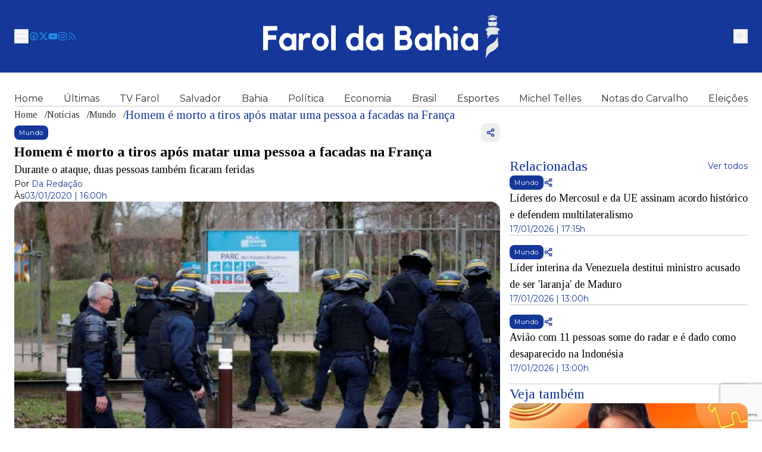

--- FILE ---
content_type: text/html; charset=utf-8
request_url: https://www.faroldabahia.com.br/noticia/homem-e-morto-a-tiros-apos-matar-uma-pessoa-a-facadas-na-franca
body_size: 18645
content:
<!DOCTYPE html><html lang="pt-BR"><head><meta charSet="utf-8"/><meta name="viewport" content="width=device-width"/><meta name="twitter:card" content="summary_large_image"/><meta property="og:type" content="website"/><meta property="og:locale" content="pt-BR"/><title>Homem é morto a tiros após matar uma pessoa a facadas na França - Farol da Bahia</title><meta name="robots" content="index,follow"/><meta name="description" content="Durante o ataque, duas pessoas também ficaram feridas"/><meta property="og:title" content="Homem é morto a tiros após matar uma pessoa a facadas na França - Farol da Bahia"/><meta property="og:description" content="Durante o ataque, duas pessoas também ficaram feridas"/><meta property="og:url" content="https://www.faroldabahia.com.br/noticia/homem-e-morto-a-tiros-apos-matar-uma-pessoa-a-facadas-na-franca"/><meta property="og:image" content="https://api.faroldabahia.com/fotos/farol_noticias/16835/IMAGEM_NOTICIA_0.jpg?v=5cb68b3019cbaf1f223b59e77d0b0c84"/><meta property="og:image:type" content="image/jpeg"/><meta property="og:image:width" content="1200"/><meta property="og:image:height" content="800"/><meta property="og:image" content="https://api.faroldabahia.com/fotos/farol_noticias/16835/IMAGEM_NOTICIA_1.jpg?v=08ad090a79bf6397573223c4eae74e77"/><meta property="og:image:type" content="image/jpeg"/><meta property="og:image:width" content="600"/><meta property="og:image:height" content="400"/><link rel="canonical" href="https://www.faroldabahia.com.br/noticia/homem-e-morto-a-tiros-apos-matar-uma-pessoa-a-facadas-na-franca"/><link rel="amphtml" href="https://www.faroldabahia.com.br/noticia/homem-e-morto-a-tiros-apos-matar-uma-pessoa-a-facadas-na-franca?amp=1"/><script type="application/ld+json">{"@context":"https://schema.org","@type":"Article","datePublished":"2020-01-03 16:00:00","description":"Durante o ataque, duas pessoas também ficaram feridas","mainEntityOfPage":{"@type":"WebPage","@id":"https://www.faroldabahia.com.br"},"headline":"Homem é morto a tiros após matar uma pessoa a facadas na França","image":["https://api.faroldabahia.com/fotos/farol_noticias/16835/IMAGEM_NOTICIA_0.jpg?v=5cb68b3019cbaf1f223b59e77d0b0c84"],"dateModified":"2020-01-03 16:00:00","author":{"@type":"Person","name":"Da Redação"},"isAccessibleForFree":true,"section":"Mundo","keywords":"farol da bahia,bahia,site,farol da bahia,mundo,ataque,paris,frança,ataque,facadas,parque,morte","body":"&lt;p style=&quot;text-align: justify;&quot;&gt;Um homem morreu ap&amp;oacute;s matar uma pessoa e ferir outras duas a facadas nesta sexta-feira (3), em uma parque na cidade de Villejuif, na Fran&amp;ccedil;a.&lt;/p&gt;\r\n\r\n&lt;p style=&quot;text-align: justify;&quot;&gt;Segundo a pol&amp;iacute;cia, o suspeito tentou fugir depois do ataque para um shopping local e foi morto a tiros por agentes da pol&amp;iacute;cia. A pol&amp;iacute;cia suspeita que ele pretendia continuar com o ataque.&lt;/p&gt;\r\n\r\n&lt;p style=&quot;text-align: justify;&quot;&gt;Uma das v&amp;iacute;timas era um morador do local de 56 anos, que passeava com a esposa pelo parque quando sofreu o ataque. As outras duas v&amp;iacute;timas foram encaminhadas para um hospital local e ainda n&amp;atilde;o h&amp;aacute; informa&amp;ccedil;&amp;otilde;es sobre o estado de sa&amp;uacute;de delas.&lt;/p&gt;\r\n\r\n&lt;p style=&quot;text-align: justify;&quot;&gt;As autoridades locais investigam a motiva&amp;ccedil;&amp;atilde;o do crime.&lt;/p&gt;\r\n"}</script><meta name="next-head-count" content="22"/><link rel="shortcut icon" href="/favicon.png"/><link rel="apple-touch-icon" href="/favicon.png"/><link rel="preload" href="/_next/static/media/904be59b21bd51cb-s.p.woff2" as="font" type="font/woff2" crossorigin="anonymous" data-next-font="size-adjust"/><link rel="preload" href="/_next/static/media/f661610905272956-s.p.woff2" as="font" type="font/woff2" crossorigin="anonymous" data-next-font="size-adjust"/><link rel="preload" href="/_next/static/media/2bb0ba8931a41c93-s.p.woff2" as="font" type="font/woff2" crossorigin="anonymous" data-next-font="size-adjust"/><link rel="preload" href="/_next/static/css/7bf51ebfc6534e43.css" as="style"/><link rel="stylesheet" href="/_next/static/css/7bf51ebfc6534e43.css" data-n-g=""/><link rel="preload" href="/_next/static/css/126acce611cc7b99.css" as="style"/><link rel="stylesheet" href="/_next/static/css/126acce611cc7b99.css" data-n-p=""/><noscript data-n-css=""></noscript><script defer="" nomodule="" src="/_next/static/chunks/polyfills-78c92fac7aa8fdd8.js"></script><script src="/_next/static/chunks/webpack-2df7a8d27de1794c.js" defer=""></script><script src="/_next/static/chunks/framework-2c16ac744b6cdea6.js" defer=""></script><script src="/_next/static/chunks/main-b8f25470b1fd0bd2.js" defer=""></script><script src="/_next/static/chunks/pages/_app-48a042ab09638759.js" defer=""></script><script src="/_next/static/chunks/41155975-8f888e9cb6f492d8.js" defer=""></script><script src="/_next/static/chunks/68c0a17d-057927a6c6f4664f.js" defer=""></script><script src="/_next/static/chunks/381-5e58afb275eea1ea.js" defer=""></script><script src="/_next/static/chunks/728-c6c406a5901c6e63.js" defer=""></script><script src="/_next/static/chunks/121-2ffb4b4cf2666096.js" defer=""></script><script src="/_next/static/chunks/503-78e3b18d95803566.js" defer=""></script><script src="/_next/static/chunks/780-9d47ff042bbd3b75.js" defer=""></script><script src="/_next/static/chunks/300-6d55111e6f56e7ad.js" defer=""></script><script src="/_next/static/chunks/169-7ee95af03bfca9f9.js" defer=""></script><script src="/_next/static/chunks/pages/noticia/%5Bslug_noticia%5D-ecb8646c193f2a1e.js" defer=""></script><script src="/_next/static/ILZ21uF1gA39R91xRfJgn/_buildManifest.js" defer=""></script><script src="/_next/static/ILZ21uF1gA39R91xRfJgn/_ssgManifest.js" defer=""></script><style id="__jsx-2576950222">:root{--montserrat-font:'__Montserrat_6acdc9', '__Montserrat_Fallback_6acdc9';--tinos-font:'__Tinos_0ff009', '__Tinos_Fallback_0ff009'}</style></head><body><div id="__next"> <div class="flex min-h-screen flex-col"><header class="bg-primary-50 z-50"><div class="container grid grid-cols-3 items-center justify-between gap-4 py-6" style="width:100%"><div class="flex items-center gap-4"><button type="button" title="Menu" aria-haspopup="dialog" aria-expanded="false" aria-controls="radix-:Rlim:" data-state="closed"><svg xmlns="http://www.w3.org/2000/svg" width="16" height="16" fill="none" viewBox="0 0 16 16" class="size-6 text-white"><path fill="currentColor" fill-rule="evenodd" d="M1.25 3.25A.75.75 0 0 1 2 2.5h12A.75.75 0 0 1 14 4H2a.75.75 0 0 1-.75-.75Zm0 4.75A.75.75 0 0 1 2 7.25h12a.75.75 0 0 1 0 1.5H2A.75.75 0 0 1 1.25 8ZM2 12a.75.75 0 0 0 0 1.5h12a.75.75 0 0 0 0-1.5H2Z" clip-rule="evenodd"></path></svg></button><div class="hidden items-center gap-4 md:flex"><div class="h-6 border-l border-primary-10" role="separator"></div><a href="https://www.facebook.com/FaroldaBahiaa" title="Facebook" target="_blank" rel="noreferrer"><svg xmlns="http://www.w3.org/2000/svg" width="16" height="16" fill="none" viewBox="0 0 16 16" class="size-4 text-info-primary"><path fill="currentColor" fill-rule="evenodd" d="M8.5 13.478a5.5 5.5 0 1 0-1.5-.069V9.75H5.75a.75.75 0 1 1 0-1.5H7V7.24c0-.884.262-1.568.722-2.032.46-.464 1.121-.708 1.922-.708.273 0 .612.04.948.213a.75.75 0 0 1-.685 1.334A.57.57 0 0 0 9.644 6c-.493 0-.737.144-.857.265-.12.12-.287.39-.287.975v1.01h1.25a.75.75 0 0 1 0 1.5H8.5v3.728ZM8 15A7 7 0 1 0 8 1a7 7 0 0 0 0 14Z" clip-rule="evenodd"></path></svg></a><a href="https://x.com/FaroldaB" title="x.com" target="_blank" rel="noreferrer"><svg stroke="currentColor" fill="currentColor" stroke-width="0" viewBox="0 0 512 512" class="size-4 text-info-primary" height="1em" width="1em" xmlns="http://www.w3.org/2000/svg"><path d="M389.2 48h70.6L305.6 224.2 487 464H345L233.7 318.6 106.5 464H35.8L200.7 275.5 26.8 48H172.4L272.9 180.9 389.2 48zM364.4 421.8h39.1L151.1 88h-42L364.4 421.8z"></path></svg></a><a href="https://www.youtube.com/@faroldabahia3929" title="Youtube" target="_blank" rel="noreferrer"><svg stroke="currentColor" fill="currentColor" stroke-width="0" viewBox="0 0 576 512" class="size-4 text-info-primary" height="1em" width="1em" xmlns="http://www.w3.org/2000/svg"><path d="M549.655 124.083c-6.281-23.65-24.787-42.276-48.284-48.597C458.781 64 288 64 288 64S117.22 64 74.629 75.486c-23.497 6.322-42.003 24.947-48.284 48.597-11.412 42.867-11.412 132.305-11.412 132.305s0 89.438 11.412 132.305c6.281 23.65 24.787 41.5 48.284 47.821C117.22 448 288 448 288 448s170.78 0 213.371-11.486c23.497-6.321 42.003-24.171 48.284-47.821 11.412-42.867 11.412-132.305 11.412-132.305s0-89.438-11.412-132.305zm-317.51 213.508V175.185l142.739 81.205-142.739 81.201z"></path></svg></a><a href="https://www.instagram.com/faroldabahiaoficial" title="Instagram" target="_blank" rel="noreferrer"><svg stroke="currentColor" fill="currentColor" stroke-width="0" viewBox="0 0 448 512" class="size-4 text-info-primary" height="1em" width="1em" xmlns="http://www.w3.org/2000/svg"><path d="M224.1 141c-63.6 0-114.9 51.3-114.9 114.9s51.3 114.9 114.9 114.9S339 319.5 339 255.9 287.7 141 224.1 141zm0 189.6c-41.1 0-74.7-33.5-74.7-74.7s33.5-74.7 74.7-74.7 74.7 33.5 74.7 74.7-33.6 74.7-74.7 74.7zm146.4-194.3c0 14.9-12 26.8-26.8 26.8-14.9 0-26.8-12-26.8-26.8s12-26.8 26.8-26.8 26.8 12 26.8 26.8zm76.1 27.2c-1.7-35.9-9.9-67.7-36.2-93.9-26.2-26.2-58-34.4-93.9-36.2-37-2.1-147.9-2.1-184.9 0-35.8 1.7-67.6 9.9-93.9 36.1s-34.4 58-36.2 93.9c-2.1 37-2.1 147.9 0 184.9 1.7 35.9 9.9 67.7 36.2 93.9s58 34.4 93.9 36.2c37 2.1 147.9 2.1 184.9 0 35.9-1.7 67.7-9.9 93.9-36.2 26.2-26.2 34.4-58 36.2-93.9 2.1-37 2.1-147.8 0-184.8zM398.8 388c-7.8 19.6-22.9 34.7-42.6 42.6-29.5 11.7-99.5 9-132.1 9s-102.7 2.6-132.1-9c-19.6-7.8-34.7-22.9-42.6-42.6-11.7-29.5-9-99.5-9-132.1s-2.6-102.7 9-132.1c7.8-19.6 22.9-34.7 42.6-42.6 29.5-11.7 99.5-9 132.1-9s102.7-2.6 132.1 9c19.6 7.8 34.7 22.9 42.6 42.6 11.7 29.5 9 99.5 9 132.1s2.7 102.7-9 132.1z"></path></svg></a><a href="/rss" title="feed rss" target="_blank" rel="noreferrer"><svg xmlns="http://www.w3.org/2000/svg" width="24" height="24" viewBox="0 0 24 24" fill="none" stroke="currentColor" stroke-width="2" stroke-linecap="round" stroke-linejoin="round" class="lucide lucide-rss size-4 text-info-primary" aria-hidden="true"><path d="M4 11a9 9 0 0 1 9 9"></path><path d="M4 4a16 16 0 0 1 16 16"></path><circle cx="5" cy="19" r="1"></circle></svg></a></div></div><a title="Farol da Bahia" class="justiffy-center flex w-full items-center" href="/"><div class="flex h-full w-full justify-center"><svg width="399" height="74" viewBox="0 0 399 74" fill="none" xmlns="http://www.w3.org/2000/svg" class="block h-full w-full min-w-[200px] max-w-[200px] lg:max-h-[74px] lg:max-w-[399px]"><path fill-rule="evenodd" clip-rule="evenodd" d="M289.422 39.398c-.037-11.03.074-20.156.258-20.272.185-.156 1.845-.272 3.763-.272 3.247 0 3.431.039 3.616.854.11.505.184 3.806.184 7.379 0 3.612.111 6.485.259 6.408.184-.078.959-.427 1.77-.855.812-.388 2.472-.854 3.69-1.01 1.328-.155 3.025-.077 4.279.195 1.107.233 2.767.932 3.652 1.592.923.66 2.03 1.592 2.472 2.136.48.544 1.328 1.825 1.956 2.913.774 1.398 1.18 2.835 1.475 5.048.222 1.71.369 6.175.185 16.7l-3.394.077c-3.284.117-3.431.078-3.616-.776-.074-.466-.221-4.272-.258-8.428-.111-6.058-.258-7.806-.701-8.738-.332-.66-1.291-1.825-2.14-2.64-1.365-1.32-1.697-1.437-3.615-1.437-1.956 0-2.288.116-3.653 1.437-.848.815-1.66 1.825-1.844 2.252-.148.427-.406 4.699-.701 18.253l-3.505.116c-2.509.039-3.579-.039-3.763-.388-.148-.272-.332-9.515-.369-20.544zM.961 21.844C.887 23.087.851 32.252.924 42.233l.074 18.175 7.932-.194c.332-13.243.442-17.127.48-17.204.036-.04 3.098-.117 6.788-.195l6.75-.077v-7.38c-11.325-.193-13.354-.349-13.539-.698-.147-.272-.295-1.787-.295-3.379s.148-3.107.295-3.379c.185-.35 2.398-.504 7.821-.582l7.564-.117v-7.378L1.072 19.63.96 21.844zm319.93-.233c.148-.31.849-.893 1.513-1.282.664-.388 1.512-.698 1.844-.698.369 0 1.255.31 1.956.698.775.389 1.475 1.127 1.734 1.826.221.66.295 1.825.184 2.718-.147.855-.627 1.942-1.07 2.447-.627.66-1.291.893-2.508.893-1.107 0-1.993-.272-2.694-.815-.553-.428-1.143-1.36-1.328-2.02-.184-.699-.258-1.709-.147-2.252.11-.544.332-1.204.516-1.515zM94.704 31.67c-.922.156-2.582.738-3.689 1.32-1.107.584-2.656 1.71-3.43 2.486-.739.777-1.772 2.097-2.288 2.874-.517.816-1.254 2.641-1.66 4.078-.406 1.476-.738 3.262-.738 4s.332 2.486.775 3.884c.405 1.398 1.254 3.378 1.918 4.427.664 1.048 1.66 2.369 2.287 2.913.627.582 2.214 1.592 3.616 2.29 2.176 1.088 2.84 1.244 5.607 1.244 2.878 0 3.358-.117 5.977-1.476 1.992-1.01 3.283-2.02 4.427-3.379.849-1.087 1.808-2.447 2.103-3.107.295-.66.812-2.213 1.18-3.495.443-1.631.554-2.951.406-4.466-.147-1.165-.516-2.874-.811-3.806-.295-.893-.996-2.369-1.55-3.262-.59-.893-1.549-2.136-2.14-2.757-.59-.622-2.029-1.631-3.135-2.253-1.107-.621-2.952-1.281-4.059-1.514-1.106-.234-2.287-.389-2.582-.35-.295.039-1.291.194-2.214.35zm171.365.156c-1.217.272-2.73.738-3.32 1.087-.59.35-1.882 1.515-2.878 2.602-.959 1.088-2.25 3.146-2.914 4.583-1.033 2.33-1.181 3.029-1.181 6.136-.037 2.835.148 3.961.886 5.942.627 1.67 1.586 3.145 2.951 4.66 1.107 1.243 2.767 2.68 3.689 3.184 1.476.855 2.103.971 5.719.971 3.8 0 4.205-.077 6.161-1.165l2.139-1.165c1.033 1.67 1.402 1.748 4.059 1.748 2.767 0 2.951-.04 3.135-.894.111-.466.148-6.718.111-13.864l-.111-13.01c-6.161-.233-6.271-.194-6.825.777-.295.544-.664.97-.811.97-.185 0-.849-.426-1.476-.931-.664-.505-1.808-1.088-2.509-1.32-.701-.234-2.029-.505-2.951-.622-.922-.116-2.656.039-3.874.31zm77.474 0c-1.217.272-2.73.738-3.32 1.087-.59.35-1.882 1.515-2.878 2.602-.959 1.088-2.213 3.068-2.84 4.389-.628 1.437-1.144 3.417-1.292 4.776-.11 1.282-.037 3.301.148 4.466.184 1.165.664 2.913 1.07 3.884.406.97 1.623 2.718 2.73 3.884 1.07 1.204 2.693 2.602 3.615 3.106 1.476.855 2.103.971 5.719.971 3.8 0 4.205-.077 6.161-1.165l2.139-1.165c1.033 1.67 1.402 1.748 4.059 1.748 2.766 0 2.951-.04 3.135-.894.111-.466.148-6.718.111-13.864l-.111-13.01c-6.161-.233-6.271-.194-6.825.777-.295.544-.664.97-.848.97-.148 0-.812-.426-1.476-.931-.627-.505-1.771-1.088-2.472-1.32-.701-.234-2.029-.505-2.951-.622-.922-.116-2.656.039-3.874.31zm-22.836 1.126c-.074.233-.111 6.486-.074 13.864l.037 13.399h7.378c.148-20.156.111-26.408 0-26.913-.184-.816-.369-.855-3.689-.855-2.509 0-3.578.156-3.652.505zm21.988 8.427c.701-.815 1.844-1.592 2.693-1.825.811-.233 2.287-.35 3.32-.233.996.117 2.103.35 2.398.505.295.194 1.033.816 1.587 1.437.59.66 1.217 1.942 1.512 3.223.443 1.825.443 2.486 0 4.466-.332 1.554-.848 2.719-1.512 3.418-.591.621-1.882 1.36-3.063 1.67-1.734.544-2.287.544-3.873.116-1.255-.35-2.214-.932-3.062-1.903-.664-.738-1.439-1.941-1.734-2.602-.295-.699-.554-1.98-.554-2.835 0-.854.259-2.136.554-2.796.295-.699 1.07-1.903 1.734-2.64zm-77.474 0c.701-.815 1.844-1.592 2.693-1.825.812-.233 2.287-.35 3.32-.233.996.117 2.103.35 2.398.505.295.194 1.033.816 1.587 1.437.59.66 1.217 1.942 1.512 3.223.443 1.825.443 2.486 0 4.466-.332 1.554-.848 2.719-1.512 3.418-.591.621-1.882 1.36-3.063 1.67-1.733.544-2.287.544-3.873.116-1.255-.35-2.214-.932-3.062-1.903-.664-.738-1.439-1.941-1.734-2.602-.295-.699-.554-1.98-.554-2.835 0-.854.259-2.136.554-2.796.295-.699 1.07-1.903 1.734-2.64zm-81.606-9.475c-1.66.388-2.988 1.01-4.353 2.097-1.033.854-2.509 2.524-3.21 3.69-.812 1.32-1.549 3.339-2.029 5.358-.664 2.99-.701 3.34-.148 6.098.332 1.592.775 3.417 1.033 4.077.259.66 1.402 2.214 2.509 3.496 1.439 1.67 2.693 2.64 4.39 3.456 2.177 1.049 2.62 1.087 5.866.932 2.988-.155 3.8-.31 5.497-1.32l1.955-1.127c1.181 1.71 1.513 1.787 4.243 1.748h3.062V32.446c-5.903 0-6.124.078-6.862 1.088l-.812 1.048c-2.213-1.63-3.246-2.252-3.763-2.446-.516-.233-1.844-.466-2.951-.622-1.217-.116-2.951.04-4.427.389zm-.332 9.203c.48-.504 1.549-1.165 2.361-1.475.812-.31 1.808-.544 2.214-.544.405 0 1.475.155 2.398.35 1.254.31 1.992.815 3.025 2.058.996 1.165 1.439 2.136 1.623 3.379.111.97.111 2.601 0 3.689-.184 1.514-.516 2.291-1.586 3.534-1.107 1.204-1.845 1.67-3.431 2.058-1.513.35-2.435.35-3.579.078-.885-.233-2.103-.893-2.767-1.476-.627-.621-1.549-1.942-2.029-3.029-.443-1.049-.848-2.369-.848-2.913 0-.543.405-1.825.885-2.912.48-1.049 1.254-2.33 1.734-2.797zm-92.23 2.408c.257-1.01 1.032-2.213 2.213-3.378 1.697-1.748 1.918-1.864 3.836-1.864 1.919 0 2.14.116 3.837 1.864 1.291 1.281 1.956 2.33 2.251 3.572.258.971.442 2.447.442 3.302-.037.854-.369 2.33-.774 3.3-.406.971-1.033 2.059-1.402 2.408-.369.389-1.476.971-2.509 1.282-1.476.466-2.14.505-3.32.155-.812-.233-1.882-.738-2.361-1.087-.517-.35-1.292-1.476-1.771-2.563-.48-1.127-.849-2.68-.849-3.69 0-.97.185-2.446.406-3.3zM74.228 31.67c-.811.155-2.029.582-2.693.932-.627.35-1.513 1.242-1.918 1.98-.406.738-.886 1.36-1.107 1.36-.221 0-.369-.35-.369-.777 0-.427-.221-1.243-.48-1.787-.442-.932-.516-.97-3.578-.854l-3.136.117c-.148 20.155-.11 26.408 0 26.913.184.815.332.854 3.615.776l3.394-.116c.333-14.37.48-16.156.997-17.088.332-.66.996-1.553 1.475-2.02.443-.465 1.845-1.126 3.062-1.475 1.476-.388 2.89-.505 4.243-.35l2.029.233c.443-2.912.553-4.582.516-5.592l-.036-1.825c-2.657-.389-3.69-.544-3.985-.622-.295-.038-1.217.04-2.029.195zM33.537 34c1.365-1.088 2.693-1.709 4.353-2.097 1.476-.35 3.21-.505 4.427-.389 1.107.156 2.435.389 2.952.622.516.194 1.55.815 3.763 2.446l.811-1.048c.738-1.01.96-1.088 6.862-1.088v27.962h-3.062c-2.73.039-3.062-.039-4.242-1.748l-1.956 1.127c-1.697 1.01-2.508 1.165-5.497 1.32-3.246.155-3.689.117-5.865-.932-1.624-.777-2.952-1.786-4.243-3.262-1.033-1.165-2.177-2.758-2.509-3.495-.332-.738-.848-2.68-1.18-4.272-.554-2.758-.517-3.107.147-6.098.48-2.019 1.218-4.038 2.03-5.359.7-1.165 2.176-2.835 3.209-3.69zm6.382 5.63c-.811.311-1.881.972-2.36 1.476-.48.466-1.255 1.748-1.735 2.797-.48 1.087-.885 2.369-.885 2.912 0 .544.406 1.864.848 2.913.48 1.087 1.402 2.408 2.03 3.03.663.582 1.881 1.242 2.766 1.475 1.18.31 2.03.31 3.579-.078 1.586-.388 2.324-.854 3.43-2.058 1.07-1.243 1.403-2.02 1.587-3.534.111-1.088.111-2.719 0-3.69-.184-1.242-.627-2.213-1.623-3.378-1.033-1.243-1.77-1.748-3.025-2.058-.922-.195-1.992-.35-2.398-.35-.406 0-1.402.233-2.214.544zm182.433.39v20.388c14.535 0 18.741-.194 20.143-.505 1.254-.272 2.951-.97 3.874-1.631.885-.66 1.697-1.32 1.808-1.554.073-.233.442-.66.811-.97.332-.311 1.07-1.71 1.623-3.107.812-2.136.923-2.913.775-5.049-.111-1.437-.553-3.262-.996-4.272-.443-.97-1.476-2.447-2.287-3.3l-1.439-1.554c1.328-1.826 2.029-2.952 2.398-3.69.516-.97.738-2.097.738-3.883 0-1.903-.258-3.068-.959-4.66-.554-1.166-1.734-2.874-2.657-3.806-.922-.894-2.066-1.71-2.545-1.826-.201-.052-.537-.129-.93-.218h-.001a69.464 69.464 0 01-1.541-.364c-.922-.194-5.534-.388-10.256-.388h-8.559v20.388zm8.116-8.739c0-1.476.111-2.99.222-3.301.184-.466 1.033-.582 4.5-.582 3.026 0 4.723.155 5.682.582 1.07.466 1.476.893 1.771 1.942a5.1 5.1 0 010 2.718c-.246.906-.738 1.554-1.476 1.942-.812.427-2.361.583-5.718.583-3.763 0-4.649-.117-4.796-.583-.111-.31-.185-1.825-.185-3.301zm0 16.505c0-2.02.111-3.961.222-4.272.184-.466 1.07-.582 4.796-.582 2.951 0 5.017.194 5.755.505.775.35 1.439 1.048 1.844 1.941.369.777.665 1.864.665 2.408 0 .544-.333 1.67-.738 2.524-.517 1.088-1.07 1.67-1.956 1.942-.627.233-3.209.389-5.718.389-3.652 0-4.538-.117-4.685-.583-.111-.31-.185-2.252-.185-4.272zm-68.62-21.748c0 5.476-.11 7.185-.479 7.185-.221 0-1.033-.272-1.734-.621-.701-.389-2.361-.816-3.689-1.01-1.808-.272-3.099-.194-5.165.272-1.771.35-3.284.97-4.243 1.708-.811.583-2.25 2.136-3.209 3.38-1.513 1.94-1.882 2.834-2.583 5.786-.429 1.846-.631 2.717-.623 3.586.007.776.182 1.55.512 3.016.369 1.708.96 3.728 1.329 4.466.332.738 1.401 2.213 2.398 3.223.996 1.049 2.545 2.33 3.467 2.913 1.513.932 1.993 1.01 5.719 1.048 3.541 0 4.279-.116 5.718-.893.996-.544 1.992-.815 2.472-.699.479.117.848.388.848.621 0 .233 1.365.389 3.321.389h3.32V18.854h-7.379v7.184zm-13.355 16.505c.48-1.01 1.439-2.252 2.361-2.99 1.365-1.048 1.919-1.243 3.727-1.281 1.143 0 2.693.271 3.394.582.811.35 1.697 1.282 2.398 2.447.996 1.63 1.106 2.136 1.106 4.932 0 2.524-.184 3.379-.885 4.66-.48.855-1.291 1.864-1.845 2.253-.516.35-1.66.854-2.508 1.087-1.144.31-2.029.31-3.136 0-.886-.233-2.14-.932-2.767-1.515-.664-.621-1.623-2.058-2.103-3.223-.59-1.476-.812-2.563-.701-3.65.111-.855.554-2.33.959-3.302zm-33.129-2.912v20.777h7.747V18.854h-7.747V39.63z" fill="#fff"></path><path fill-rule="evenodd" clip-rule="evenodd" d="M385.785 1.183c0 .932-.111.971-2.214.971-1.217 0-2.213.156-2.213.389s-.222.388-.48.388c-.221 0-.885.388-1.439.854-.553.505-1.033 1.204-1.033 1.554 0 .388.074.699.185.699.11 0 .553-.427 1.033-.971.701-.816 1.143-.932 3.099-.971 1.291 0 2.324-.155 2.324-.388s.59-.389 1.291-.389c.618 0 1.149.12 1.267.309-.118-.188-.649-.309-1.267-.309-.701 0-1.291.156-1.291.389s.59.388 1.291.388c.698 0 1.286-.154 1.291-.385.01.231 1.002.385 2.214.385.549 0 1.105.047 1.578.12a.389.389 0 00-.102.268c0 .234.405.467.922.583.516.117.922.35.922.583 0 .233-.258.388-.553.388a.431.431 0 00-.443.505c.006.02.014.04.023.06-.417-.325-.997-.565-1.425-.565-.033 0-.066 0-.099-.002.366-.015.653-.126.653-.27 0-.194-.627-.427-1.365-.583-.775-.155-2.657-.31-4.169-.31-1.513 0-3.025.155-3.32.388-.296.194-.443.505-.259.66a.25.25 0 00.107.066 3.325 3.325 0 01-.586.05c-.627 0-1.365.312-1.66.7-.332.388-.517 1.553-.554 2.913 0 1.204.148 2.213.369 2.213.185 0 .369-.699.369-1.553V8.756c1.734.894 2.693 1.165 3.32 1.165.627 0 1.181.195 1.292.389.11.194.774.388 1.475.388.701 0 1.365-.194 1.476-.388.111-.194.627-.389 1.217-.389.554-.038 1.402-.271 1.919-.582.516-.31 1.033-.544 1.217-.583.148 0 .258.7.258 1.554 0 .854.185 1.553.369 1.553.185 0 .369-.97.369-2.136 0-1.41-.138-2.124-.533-2.668.03.013.061.022.091.027.258.078.442-.155.442-.466 0-.31.222-.66.48-.776.146-.068.227-.122.245-.176.275.184.6.271.751.176.246-.13.246-.454 0-.971-.185-.428-.627-.777-.922-.777-.296 0-.554-.155-.554-.388s-.406-.466-.922-.583c-.517-.116-.922-.35-.922-.582 0-.233-.997-.389-2.214-.389-2.103 0-2.214-.039-2.214-.97 0-.622-.221-.972-.553-.972-.332 0-.553.35-.553.971zm7.629 4.093a39.69 39.69 0 01-.262-.237c-.191-.172-.383-.347-.542-.477a.75.75 0 00-.164-.091c.069.052.137.11.201.169.215.226.528.473.767.636zm-3.755.373c-.111-.232-1.587-.388-3.321-.388h-.078.152c1.697 0 3.136.155 3.247.388zm-3.914-.381zm-2.838.498a.494.494 0 01.09-.08.433.433 0 01-.111.102l.021-.022zm-1.512 7.262c.767 0 1.552-.093 2.059-.215l-1.69.099a18.01 18.01 0 00-1.152.155c.255-.025.52-.039.783-.039zm-2.435-.116c.396-.114 1.601-.154 4.575-.12.185-.048.326-.1.405-.152.295-.233 1.476-.31 2.583-.233l3.33.35.986-.04c1.07-.039 2.214 0 2.509.117.295.116.553.427.553.699.022.205-.007.29-.109.254.293.291.478.69.478 1.066 0 .505-.258.971-.553 1.088-.369.116-.554.738-.554 3.69h-13.65v-1.748c0-1.204-.184-1.826-.553-1.942-.295-.117-.554-.583-.554-1.049.027-.365.15-.792.314-1.088l-.018.001c-.148 0-.333-.155-.369-.35-.074-.194.221-.466.627-.543zm14.498.621c-.238-.135-.678-.28-1.196-.406.581.117 1.044.268 1.196.406h.001-.001zm.259 26.486c.369-.117.553-.7.553-1.554 0-.738.148-1.359.369-1.359.185 0 .443 1.36.553 2.99.111 1.67.296 5.282.406 8.078.076 2.555.113 3.828.001 4.667.125-.65.2-1.509.22-2.53l.074-2.913.111 2.912c.111 2.37-.037 3.107-.627 4.078-.406.66-.738 1.01-.738.777.012-.076.044-.181.091-.303-.581.867-1.822 2.316-2.821 3.293-1.033 1.01-2.619 2.214-3.542 2.68-.922.505-1.734.97-1.844 1.126-.111.155-.996.583-1.956 1.01-.959.388-1.77.854-1.733 1.048 0 .156-.259.272-.554.272-.295 0-1.291.816-2.213 1.864-.923 1.01-1.661 1.942-1.661 2.136 0 .156-.405.738-.922 1.36-.516.582-.922 1.281-.922 1.553 0 .233-.258.544-.554.66-.295.117-.553.621-.553 1.165s-.184.971-.369.971c-.184 0-.369-.738-.369-1.631 0-.932.111-1.825.258-1.98.185-.195.332-.816.369-1.36l.008-.117v-.001c.046-.73.183-2.886.288-5.008.11-2.253.405-4.777.627-5.631.258-.855.701-1.981.996-2.525.295-.543 1.217-1.67 2.029-2.524.848-.854 2.582-2.136 3.91-2.835 1.329-.7 3.395-2.02 4.575-2.913 1.218-.893 2.915-2.602 3.8-3.767.849-1.165 1.549-2.446 1.586-2.796 0-.388.259-.777.554-.893zm-15.716-17.127c.996-.35 1.918-.776 2.029-.97.147-.195 2.84-.35 5.939-.35 4.169 0 6.051.155 6.899.544.664.31 1.66.66 2.214.776.59.117 1.623.816 2.324 1.476.701.7 1.254 1.398 1.291 1.554 0 .194-.221.543-.479.815-.222.233-.923.66-1.55.854-.664.233-1.254.816-1.476 1.437-.295.816-.221 1.32.185 2.136.295.583.701 1.204.922 1.36.222.155.111.466-.258.854-.517.505-1.586.621-11.547.583l-2.14 1.475c-1.144.816-2.103 1.593-2.103 1.748 0 .194-.406.699-.922 1.165a4.69 4.69 0 00-.495.624c.182-.113.414-.337.605-.624.406-.544.406-.505.037.31-.221.544-.479 1.01-.553 1.088-.055.029-.234-.05-.413-.19a1.281 1.281 0 00-.104.345c0 .389-.184.777-.368.893-.222.117-.369-.233-.369-.776 0-.544.147-.971.369-.971.025 0 .05-.014.074-.041-.122-.386-.151-.971-.075-1.668l.185-1.59c-.142-.437-.376-.786-.738-1.167-.516-.544-.922-1.36-.922-1.864-.037-.466.221-1.127.553-1.437.369-.35.554-1.049.48-1.748-.074-.893-.406-1.32-1.513-1.864-1.033-.505-1.365-.893-1.365-1.631 0-.544.332-1.32.738-1.748.406-.427 1.55-1.048 2.546-1.398zm.221 12.858l.074 1.667c.019.23.043.45.07.65.026-.232.04-.491.04-.767 0-.657-.051-1.142-.184-1.55z" fill="#E5E5E5"></path></svg></div></a><div class="flex justify-end md:hidden"><button type="button" aria-haspopup="dialog" aria-expanded="false" aria-controls="radix-:Rtim:" data-state="closed"><svg xmlns="http://www.w3.org/2000/svg" width="16" height="16" fill="none" viewBox="0 0 16 16" class="size-6 text-white"><path fill="currentColor" fill-rule="evenodd" d="M11.5 7a4.5 4.5 0 1 1-9 0 4.5 4.5 0 0 1 9 0Zm-.82 4.74a6 6 0 1 1 1.06-1.06l2.79 2.79a.75.75 0 1 1-1.06 1.06l-2.79-2.79Z" clip-rule="evenodd"></path></svg></button></div><form class="relative hidden justify-end gap-2 md:flex"><button type="button" title="Pesquisar" data-div-visible="false" class="block data-[div-visible=true]:hidden"><svg xmlns="http://www.w3.org/2000/svg" width="16" height="16" fill="none" viewBox="0 0 16 16" class="size-6 text-white"><path fill="currentColor" fill-rule="evenodd" d="M11.5 7a4.5 4.5 0 1 1-9 0 4.5 4.5 0 0 1 9 0Zm-.82 4.74a6 6 0 1 1 1.06-1.06l2.79 2.79a.75.75 0 1 1-1.06 1.06l-2.79-2.79Z" clip-rule="evenodd"></path></svg></button><button type="button" title="Cancelar pesquisa" data-div-visible="false" class="hidden data-[div-visible=true]:block"><svg xmlns="http://www.w3.org/2000/svg" width="16" height="16" fill="none" viewBox="0 0 16 16" class="size-6 text-white"><path fill="currentColor" fill-rule="evenodd" d="M3.47 3.47a.75.75 0 0 1 1.06 0L8 6.94l3.47-3.47a.75.75 0 1 1 1.06 1.06L9.06 8l3.47 3.47a.75.75 0 1 1-1.06 1.06L8 9.06l-3.47 3.47a.75.75 0 0 1-1.06-1.06L6.94 8 3.47 4.53a.75.75 0 0 1 0-1.06Z" clip-rule="evenodd"></path></svg></button></form></div></header><main class="flex-1"><div class="container flex flex-col gap-8 py-8"><nav class="hidden items-center justify-between lg:flex"><a data-active="false" class="text-base text-neutral-20 hover:font-semibold hover:text-primary-50 data-[active=true]:font-semibold data-[active=true]:text-primary-50" href="/">Home</a><a data-active="false" class="text-base text-neutral-20 hover:font-semibold hover:text-primary-50 data-[active=true]:font-semibold data-[active=true]:text-primary-50" href="/noticias">Últimas</a><a data-active="false" class="text-base text-neutral-20 hover:font-semibold hover:text-primary-50 data-[active=true]:font-semibold data-[active=true]:text-primary-50" href="/noticias/tv-farol">TV Farol</a><a data-active="false" class="text-base text-neutral-20 hover:font-semibold hover:text-primary-50 data-[active=true]:font-semibold data-[active=true]:text-primary-50" href="/noticias/salvador">Salvador</a><a data-active="false" class="text-base text-neutral-20 hover:font-semibold hover:text-primary-50 data-[active=true]:font-semibold data-[active=true]:text-primary-50" href="/noticias/bahia">Bahia</a><a data-active="false" class="text-base text-neutral-20 hover:font-semibold hover:text-primary-50 data-[active=true]:font-semibold data-[active=true]:text-primary-50" href="/noticias/politica">Política</a><a data-active="false" class="text-base text-neutral-20 hover:font-semibold hover:text-primary-50 data-[active=true]:font-semibold data-[active=true]:text-primary-50" href="/noticias/economia">Economia</a><a data-active="false" class="text-base text-neutral-20 hover:font-semibold hover:text-primary-50 data-[active=true]:font-semibold data-[active=true]:text-primary-50" href="/noticias/brasil">Brasil</a><a data-active="false" class="text-base text-neutral-20 hover:font-semibold hover:text-primary-50 data-[active=true]:font-semibold data-[active=true]:text-primary-50" href="/noticias/esportes">Esportes</a><a data-active="false" class="text-base text-neutral-20 hover:font-semibold hover:text-primary-50 data-[active=true]:font-semibold data-[active=true]:text-primary-50" href="/noticias/michel-teles">Michel Telles</a><a data-active="false" class="text-base text-neutral-20 hover:font-semibold hover:text-primary-50 data-[active=true]:font-semibold data-[active=true]:text-primary-50" href="/noticias/notas-do-carvalho">Notas do Carvalho</a><a data-active="false" class="text-base text-neutral-20 hover:font-semibold hover:text-primary-50 data-[active=true]:font-semibold data-[active=true]:text-primary-50" href="/noticias/eleicoes">Eleições </a></nav><div class="hidden border-b border-neutral-80 lg:block" role="separator"></div><div class="grid grid-cols-1 gap-8 lg:grid-cols-12 lg:gap-4"><div class="flex flex-col gap-[56px] lg:col-span-8"><ul class="inline-flex list-none items-center gap-3 font-serif"><li class="flex cursor-default items-center text-center text-base text-neutral-20"><span class="truncate text-base"><a class="hover:underline" href="/">Home</a></span><span class="ml-3 block select-none text-base leading-none text-black">/</span></li><li class="flex cursor-default items-center text-center text-base text-neutral-20"><span class="truncate text-base"><a class="hover:underline" href="/noticias">Notícias</a></span><span class="ml-3 block select-none text-base leading-none text-black">/</span></li><li class="flex cursor-default items-center text-center text-base text-neutral-20"><span class="truncate text-base"><a class="hover:underline" href="/noticias/mundo">Mundo</a></span><span class="ml-3 block select-none text-base leading-none text-black">/</span></li><li class="flex cursor-default items-center text-center truncate text-xl text-primary-50"><span class="truncate text-xl">Homem é morto a tiros após matar uma pessoa a facadas na França</span></li></ul><article class="flex flex-col gap-4"><div class="flex flex-col gap-4"><div class="flex items-center justify-between gap-4"><a class="inline-flex items-center justify-center gap-2 rounded-lg bg-primary-50 px-2 py-1 text-[11px] tracking-wider text-white" href="/noticias/mundo">Mundo</a><button type="button" title="Compartilhar" class="flex items-center gap-2 rounded-lg p-2 text-sm font-medium text-primary-50"><img alt="" loading="lazy" width="16" height="16" decoding="async" data-nimg="1" class="max-h-4 min-h-4 min-w-4 max-w-4" style="color:transparent" src="/images/share.svg"/></button></div><h1 class="font-serif text-2xl font-bold">Homem é morto a tiros após matar uma pessoa a facadas na França</h1><h2 class="font-serif text-lg">Durante o ataque, duas pessoas também ficaram feridas</h2><div class="flex items-center justify-between gap-4"><div class="flex flex-col gap-4"><div class="text-sm">Por <span class="text-primary-50">Da Redação</span></div><div class="flex flex-col flex-wrap gap-1 text-sm sm:flex-row"><div class="flex gap-1">Às<p><time dateTime="2020-01-03 16:00:00" class="text-primary-50">03/01/2020 | 16:00h</time> </p></div></div></div></div><div class="flex flex-col gap-2"><div style="position:relative;width:100%;padding-bottom:55.10204081632653%" data-radix-aspect-ratio-wrapper=""><div style="position:absolute;top:0;right:0;bottom:0;left:0"><img alt="Homem é morto a tiros após matar uma pessoa a facadas na França" loading="lazy" width="784" height="432" decoding="async" data-nimg="1" class="h-full w-full rounded-2xl object-cover" style="color:transparent" src="https://api.faroldabahia.com/fotos/farol_noticias/16835/IMAGEM_NOTICIA_0.jpg?v=5cb68b3019cbaf1f223b59e77d0b0c84"/></div></div><p class="text-xs">Foto: <!-- -->Divulgação</p></div></div><div class="space-y-4 text-base leading-relaxed [&amp;_a]:text-primary-50 [&amp;_a]:underline [&amp;_iframe]:w-full [&amp;_iframe]:max-w-full [&amp;_img]:!h-auto [&amp;_img]:!w-auto [&amp;_img]:max-w-full"><p style="text-align: justify;">Um homem morreu ap&oacute;s matar uma pessoa e ferir outras duas a facadas nesta sexta-feira (3), em uma parque na cidade de Villejuif, na Fran&ccedil;a.</p>

<p style="text-align: justify;">Segundo a pol&iacute;cia, o suspeito tentou fugir depois do ataque para um shopping local e foi morto a tiros por agentes da pol&iacute;cia. A pol&iacute;cia suspeita que ele pretendia continuar com o ataque.</p>

<p style="text-align: justify;">Uma das v&iacute;timas era um morador do local de 56 anos, que passeava com a esposa pelo parque quando sofreu o ataque. As outras duas v&iacute;timas foram encaminhadas para um hospital local e ainda n&atilde;o h&aacute; informa&ccedil;&otilde;es sobre o estado de sa&uacute;de delas.</p>

<p style="text-align: justify;">As autoridades locais investigam a motiva&ccedil;&atilde;o do crime.</p>
</div></article><div class="flex flex-col gap-8"><div class="hidden border-b border-neutral-80 lg:block" role="separator"></div><div class="flex flex-col gap-8"><div class="grid grid-cols-1 gap-4 md:grid-cols-2"><a class="flex flex-col items-start gap-4" href="/noticia/whatsapp-tem-100-bilhoes-de-envios-no-ultimo-dia-do-ano"><div class="flex items-center gap-2 text-sm md:text-start"><svg xmlns="http://www.w3.org/2000/svg" width="16" height="16" fill="none" viewBox="0 0 16 16" class="size-4"><path fill="currentColor" fill-rule="evenodd" d="M10.53 2.97a.75.75 0 0 1 0 1.06L6.56 8l3.97 3.97a.75.75 0 1 1-1.06 1.06l-4.5-4.5a.75.75 0 0 1 0-1.06l4.5-4.5a.75.75 0 0 1 1.06 0Z" clip-rule="evenodd"></path></svg>Notícia anterior</div><div class="line-clamp-2 text-start text-lg font-medium text-primary-50">WhatsApp tem 100 bilhões de envios no último dia do ano</div></a><a class="flex flex-col items-end gap-4" href="/noticia/apos-comprar-avon-natura-se-torna-o-quarto-maior-grupo-de-beleza-do-mundo"><div class="flex items-center gap-2 text-sm">Próxima notícia<svg xmlns="http://www.w3.org/2000/svg" width="16" height="16" fill="none" viewBox="0 0 16 16" class="size-4"><path fill="currentColor" fill-rule="evenodd" d="M5.47 13.03a.75.75 0 0 1 0-1.06L9.44 8 5.47 4.03a.75.75 0 0 1 1.06-1.06l4.5 4.5a.75.75 0 0 1 0 1.06l-4.5 4.5a.75.75 0 0 1-1.06 0Z" clip-rule="evenodd"></path></svg></div><div class="line-clamp-2 text-end text-lg font-medium text-primary-50">Após comprar Avon, Natura se torna o quarto maior grupo de beleza do mundo </div></a></div><div class="hidden border-b border-neutral-80 lg:block" role="separator"></div><section class="flex flex-col gap-4"><div class="flex items-center justify-between gap-4"><h2 class="font-serif text-2xl text-primary-50">Comentários</h2></div><div class="flex flex-col gap-4"><p class="text-sm">Os comentários são de responsabilidade exclusiva de seus autores e não representam a opinião deste site. Se achar algo que viole os termos de uso, denuncie:redacao@fbcomunicacao.com.br <br/><span class="text-[11px]">*Os comentários podem levar até 1 minutos para serem exibidos</span></p><div class="flex flex-col gap-4"><h3 class="font-serif text-2xl">Faça seu comentário</h3><form class="flex flex-col gap-4"><div class="flex flex-col gap-1"><input type="text" placeholder="Seu nome completo" class="flex w-full items-center justify-start rounded-xl border border-primary-95 p-4 text-start text-body1 tracking-tight text-neutral-20 placeholder:text-neutral-20 focus:placeholder:opacity-50" name="nome"/></div><div class="flex flex-col gap-1"><input type="email" placeholder="Seu e-mail" class="flex w-full items-center justify-start rounded-xl border border-primary-95 p-4 text-start text-body1 tracking-tight text-neutral-20 placeholder:text-neutral-20 focus:placeholder:opacity-50" name="email"/></div><div class="flex flex-col gap-1"><textarea placeholder="Seu comentário" class="flex h-20 w-full resize-none items-center justify-start rounded-xl border border-primary-95 p-4 text-start text-body1 tracking-tight text-neutral-20 placeholder:text-neutral-20 focus:placeholder:opacity-50" name="mensagem"></textarea></div><div class="flex flex-col gap-1"><label class="flex items-center gap-2 self-start"><input type="checkbox" class="min-h-[18px] min-w-[18px]" name="termos"/><span class="text-sm">Eu li e aceito as<!-- --> <a class="text-primary-50 underline" target="_blank" href="/legal/termos-e-politicas">Política de Privacidade</a>.</span></label></div><button type="submit" class="flex items-center justify-center rounded-2xl bg-primary-50 p-4 text-center uppercase tracking-wider text-primary-100">comentar</button></form></div></div></section></div></div></div><div class="flex flex-col gap-8 lg:col-span-4 lg:mt-[84px]"><section class="flex flex-col gap-4"><div class="flex items-center justify-between gap-4"><h2 class="font-serif text-2xl text-primary-50">Relacionadas</h2><a class="text-sm text-primary-50" href="/noticias/mundo">Ver todos</a></div><div class="flex flex-col gap-4 divide-y divide-neutral-80 border-b border-neutral-80 pb-4"><div class="pt-4 first:pt-0"><div class="flex flex-col gap-4"><div class="flex items-center justify-between gap-4"><div class="flex items-center gap-4"><a class="inline-flex items-center justify-center gap-2 rounded-lg bg-primary-50 px-2 py-1 text-[11px] tracking-wider text-white" href="/noticias/mundo">Mundo</a><button type="button" title="Compartilhar"><img alt="" loading="lazy" width="16" height="16" decoding="async" data-nimg="1" class="max-h-4 min-h-4 min-w-4 max-w-4" style="color:transparent" src="/images/share.svg"/></button></div></div><a href="/noticia/lideres-do-mercosul-e-da-ue-assinam-acordo-historico-e-defendem-multilateralismo"><h3 class="font-serif text-lg">Líderes do Mercosul e da UE assinam acordo histórico e defendem multilateralismo</h3></a><time dateTime="2026-01-17 17:15:00" class="text-sm text-primary-50">17/01/2026 | 17:15h</time></div></div><div class="pt-4 first:pt-0"><div class="flex flex-col gap-4"><div class="flex items-center justify-between gap-4"><div class="flex items-center gap-4"><a class="inline-flex items-center justify-center gap-2 rounded-lg bg-primary-50 px-2 py-1 text-[11px] tracking-wider text-white" href="/noticias/mundo">Mundo</a><button type="button" title="Compartilhar"><img alt="" loading="lazy" width="16" height="16" decoding="async" data-nimg="1" class="max-h-4 min-h-4 min-w-4 max-w-4" style="color:transparent" src="/images/share.svg"/></button></div></div><a href="/noticia/lider-interina-da-venezuela-destitui-ministro-acusado-de-ser-laranja-de-maduro"><h3 class="font-serif text-lg"> Líder interina da Venezuela destitui ministro acusado de ser &#x27;laranja&#x27; de Maduro</h3></a><time dateTime="2026-01-17 13:00:44" class="text-sm text-primary-50">17/01/2026 | 13:00h</time></div></div><div class="pt-4 first:pt-0"><div class="flex flex-col gap-4"><div class="flex items-center justify-between gap-4"><div class="flex items-center gap-4"><a class="inline-flex items-center justify-center gap-2 rounded-lg bg-primary-50 px-2 py-1 text-[11px] tracking-wider text-white" href="/noticias/mundo">Mundo</a><button type="button" title="Compartilhar"><img alt="" loading="lazy" width="16" height="16" decoding="async" data-nimg="1" class="max-h-4 min-h-4 min-w-4 max-w-4" style="color:transparent" src="/images/share.svg"/></button></div></div><a href="/noticia/aviao-indonesia-aviao-com-11-pessoas-some-do-radar-e-e-dado-como-desaparecido-na-indonesia"><h3 class="font-serif text-lg">Avião com 11 pessoas some do radar e é dado como desaparecido na Indonésia</h3></a><time dateTime="2026-01-17 13:00:00" class="text-sm text-primary-50">17/01/2026 | 13:00h</time></div></div></div></section><section class="flex flex-col gap-4"><div class="flex items-center justify-between gap-4"><h2 class="font-serif text-2xl text-primary-50">Veja também</h2></div><div class="flex flex-col gap-4 border-b border-neutral-80 pb-6"><div class="w-full max-w-full"><div class="swiper"><div class="swiper-wrapper"><div class="swiper-slide"><div class="flex flex-col gap-4"><a href="/noticia/relato-de-participante-do-bbb-26-reacende-debate-sobre-divisao-de-contas-em-encontros"><div style="position:relative;width:100%;padding-bottom:55.20833333333333%" data-radix-aspect-ratio-wrapper=""><div style="position:absolute;top:0;right:0;bottom:0;left:0"><img alt="Relato de participante do BBB 26 reacende debate sobre divisão de contas em encontros! " loading="lazy" width="384" height="212" decoding="async" data-nimg="1" class="h-full w-full rounded-2xl object-cover" style="color:transparent" src="https://api.faroldabahia.com/fotos/farol_noticias/224820/IMAGEM_NOTICIA_0.jpg?v=c88f01cc22aedcf7c734fcade8c4c3af"/></div></div></a><div class="flex items-center gap-4"><a class="inline-flex items-center justify-center gap-2 rounded-lg bg-primary-50 px-2 py-1 text-[11px] tracking-wider text-white" href="/noticias/michel-teles">Michel Telles</a><button type="button" title="Compartilhar"><img alt="" loading="lazy" width="16" height="16" decoding="async" data-nimg="1" class="max-h-4 min-h-4 min-w-4 max-w-4" style="color:transparent" src="/images/share.svg"/></button></div><a href="/noticia/relato-de-participante-do-bbb-26-reacende-debate-sobre-divisao-de-contas-em-encontros"><h3 class="line-clamp-4 font-serif text-lg">Relato de participante do BBB 26 reacende debate sobre divisão de contas em encontros! </h3></a></div></div><div class="swiper-slide"><div class="flex flex-col gap-4"><a href="/noticia/a-vida-floresce-no-abraco-video-de-telma-abrahao-viraliza-ao-explicar-com-ciencia-e-narrativa-por-que-o-afeto-e-vital-desde-o-nascimento"><div style="position:relative;width:100%;padding-bottom:55.20833333333333%" data-radix-aspect-ratio-wrapper=""><div style="position:absolute;top:0;right:0;bottom:0;left:0"><img alt="“A vida floresce no abraço”: vídeo de Telma Abrahão viraliza ao explicar, com ciência e narrativa, por que o afeto é vital desde o nascimento! " loading="lazy" width="384" height="212" decoding="async" data-nimg="1" class="h-full w-full rounded-2xl object-cover" style="color:transparent" src="https://api.faroldabahia.com/fotos/farol_noticias/224818/IMAGEM_NOTICIA_0.jpg?v=ffcfad5e20df6da8ecf53644858b9ec3"/></div></div></a><div class="flex items-center gap-4"><a class="inline-flex items-center justify-center gap-2 rounded-lg bg-primary-50 px-2 py-1 text-[11px] tracking-wider text-white" href="/noticias/michel-teles">Michel Telles</a><button type="button" title="Compartilhar"><img alt="" loading="lazy" width="16" height="16" decoding="async" data-nimg="1" class="max-h-4 min-h-4 min-w-4 max-w-4" style="color:transparent" src="/images/share.svg"/></button></div><a href="/noticia/a-vida-floresce-no-abraco-video-de-telma-abrahao-viraliza-ao-explicar-com-ciencia-e-narrativa-por-que-o-afeto-e-vital-desde-o-nascimento"><h3 class="line-clamp-4 font-serif text-lg">“A vida floresce no abraço”: vídeo de Telma Abrahão viraliza ao explicar, com ciência e narrativa, por que o afeto é vital desde o nascimento! </h3></a></div></div><div class="swiper-slide"><div class="flex flex-col gap-4"><a href="/noticia/morre-aos-32-anos-o-jornalista-erlan-bastos"><div style="position:relative;width:100%;padding-bottom:55.20833333333333%" data-radix-aspect-ratio-wrapper=""><div style="position:absolute;top:0;right:0;bottom:0;left:0"><img alt="Morre aos 32 anos, o jornalista Erlan Bastos!" loading="lazy" width="384" height="212" decoding="async" data-nimg="1" class="h-full w-full rounded-2xl object-cover" style="color:transparent" src="https://api.faroldabahia.com/fotos/farol_noticias/224802/IMAGEM_NOTICIA_0.jpg?v=01d485f084fe2aec229435b70d67f261"/></div></div></a><div class="flex items-center gap-4"><a class="inline-flex items-center justify-center gap-2 rounded-lg bg-primary-50 px-2 py-1 text-[11px] tracking-wider text-white" href="/noticias/michel-teles">Michel Telles</a><button type="button" title="Compartilhar"><img alt="" loading="lazy" width="16" height="16" decoding="async" data-nimg="1" class="max-h-4 min-h-4 min-w-4 max-w-4" style="color:transparent" src="/images/share.svg"/></button></div><a href="/noticia/morre-aos-32-anos-o-jornalista-erlan-bastos"><h3 class="line-clamp-4 font-serif text-lg">Morre aos 32 anos, o jornalista Erlan Bastos!</h3></a></div></div></div></div></div><div class="flex items-center justify-end gap-8"><div class="inline-flex !w-fit items-center justify-center gap-2"></div><div class="flex items-center gap-4"><button type="button" title="Destaque anterior" class="rounded-full bg-primary-50 p-2"><svg xmlns="http://www.w3.org/2000/svg" width="16" height="16" fill="none" viewBox="0 0 16 16" class="size-4 text-white"><path fill="currentColor" fill-rule="evenodd" d="M10.53 2.97a.75.75 0 0 1 0 1.06L6.56 8l3.97 3.97a.75.75 0 1 1-1.06 1.06l-4.5-4.5a.75.75 0 0 1 0-1.06l4.5-4.5a.75.75 0 0 1 1.06 0Z" clip-rule="evenodd"></path></svg></button><button type="button" title="Próximo destaque" class="rounded-full bg-primary-50 p-2"><svg xmlns="http://www.w3.org/2000/svg" width="16" height="16" fill="none" viewBox="0 0 16 16" class="size-4 text-white"><path fill="currentColor" fill-rule="evenodd" d="M5.47 13.03a.75.75 0 0 1 0-1.06L9.44 8 5.47 4.03a.75.75 0 0 1 1.06-1.06l4.5 4.5a.75.75 0 0 1 0 1.06l-4.5 4.5a.75.75 0 0 1-1.06 0Z" clip-rule="evenodd"></path></svg></button></div></div></div></section></div></div></div></main><footer class="bg-primary-50"><div class="container grid grid-cols-1 items-center justify-items-center gap-8 py-16 md:grid-cols-2 lg:grid-cols-3"><a class="lg:max-w-[320px] lg:justify-self-start" href="/"><img alt="Farol da Bahia" loading="lazy" width="424" height="64" decoding="async" data-nimg="1" style="color:transparent" src="/images/logo-footer-branca.png"/></a><div class="flex max-w-[486px] flex-col items-center text-center text-white lg:justify-self-center"><p>redacao@fbcomunicacao.com.br</p><p>(71) 3042-8626/9908-5073</p><p>Av. Tancredo Neves, 450 – Caminho das Árvores. Edifício Suarez Trade – 34º Andar, sala 3402</p></div><div class="flex flex-col items-center gap-4 lg:justify-self-center"><a class="text-white hover:underline" href="/fale-conosco">Fale Conosco</a><a class="text-white hover:underline" href="/legal/termos-e-politicas">Legal</a><div class="flex items-center gap-4"><a href="https://www.facebook.com/FaroldaBahiaa" title="Facebook" target="_blank" rel="noreferrer"><svg xmlns="http://www.w3.org/2000/svg" width="16" height="16" fill="none" viewBox="0 0 16 16" class="size-4 text-info-primary"><path fill="currentColor" fill-rule="evenodd" d="M8.5 13.478a5.5 5.5 0 1 0-1.5-.069V9.75H5.75a.75.75 0 1 1 0-1.5H7V7.24c0-.884.262-1.568.722-2.032.46-.464 1.121-.708 1.922-.708.273 0 .612.04.948.213a.75.75 0 0 1-.685 1.334A.57.57 0 0 0 9.644 6c-.493 0-.737.144-.857.265-.12.12-.287.39-.287.975v1.01h1.25a.75.75 0 0 1 0 1.5H8.5v3.728ZM8 15A7 7 0 1 0 8 1a7 7 0 0 0 0 14Z" clip-rule="evenodd"></path></svg></a><a href="https://x.com/FaroldaB" title="x.com" target="_blank" rel="noreferrer"><svg stroke="currentColor" fill="currentColor" stroke-width="0" viewBox="0 0 512 512" class="size-4 text-info-primary" height="1em" width="1em" xmlns="http://www.w3.org/2000/svg"><path d="M389.2 48h70.6L305.6 224.2 487 464H345L233.7 318.6 106.5 464H35.8L200.7 275.5 26.8 48H172.4L272.9 180.9 389.2 48zM364.4 421.8h39.1L151.1 88h-42L364.4 421.8z"></path></svg></a><a href="https://www.youtube.com/@faroldabahia3929" title="Youtube" target="_blank" rel="noreferrer"><svg stroke="currentColor" fill="currentColor" stroke-width="0" viewBox="0 0 576 512" class="size-4 text-info-primary" height="1em" width="1em" xmlns="http://www.w3.org/2000/svg"><path d="M549.655 124.083c-6.281-23.65-24.787-42.276-48.284-48.597C458.781 64 288 64 288 64S117.22 64 74.629 75.486c-23.497 6.322-42.003 24.947-48.284 48.597-11.412 42.867-11.412 132.305-11.412 132.305s0 89.438 11.412 132.305c6.281 23.65 24.787 41.5 48.284 47.821C117.22 448 288 448 288 448s170.78 0 213.371-11.486c23.497-6.321 42.003-24.171 48.284-47.821 11.412-42.867 11.412-132.305 11.412-132.305s0-89.438-11.412-132.305zm-317.51 213.508V175.185l142.739 81.205-142.739 81.201z"></path></svg></a><a href="https://www.instagram.com/faroldabahiaoficial" title="Instagram" target="_blank" rel="noreferrer"><svg stroke="currentColor" fill="currentColor" stroke-width="0" viewBox="0 0 448 512" class="size-4 text-info-primary" height="1em" width="1em" xmlns="http://www.w3.org/2000/svg"><path d="M224.1 141c-63.6 0-114.9 51.3-114.9 114.9s51.3 114.9 114.9 114.9S339 319.5 339 255.9 287.7 141 224.1 141zm0 189.6c-41.1 0-74.7-33.5-74.7-74.7s33.5-74.7 74.7-74.7 74.7 33.5 74.7 74.7-33.6 74.7-74.7 74.7zm146.4-194.3c0 14.9-12 26.8-26.8 26.8-14.9 0-26.8-12-26.8-26.8s12-26.8 26.8-26.8 26.8 12 26.8 26.8zm76.1 27.2c-1.7-35.9-9.9-67.7-36.2-93.9-26.2-26.2-58-34.4-93.9-36.2-37-2.1-147.9-2.1-184.9 0-35.8 1.7-67.6 9.9-93.9 36.1s-34.4 58-36.2 93.9c-2.1 37-2.1 147.9 0 184.9 1.7 35.9 9.9 67.7 36.2 93.9s58 34.4 93.9 36.2c37 2.1 147.9 2.1 184.9 0 35.9-1.7 67.7-9.9 93.9-36.2 26.2-26.2 34.4-58 36.2-93.9 2.1-37 2.1-147.8 0-184.8zM398.8 388c-7.8 19.6-22.9 34.7-42.6 42.6-29.5 11.7-99.5 9-132.1 9s-102.7 2.6-132.1-9c-19.6-7.8-34.7-22.9-42.6-42.6-11.7-29.5-9-99.5-9-132.1s-2.6-102.7 9-132.1c7.8-19.6 22.9-34.7 42.6-42.6 29.5-11.7 99.5-9 132.1-9s102.7-2.6 132.1 9c19.6 7.8 34.7 22.9 42.6 42.6 11.7 29.5 9 99.5 9 132.1s2.7 102.7-9 132.1z"></path></svg></a><a href="/rss" title="feed rss" target="_blank" rel="noreferrer"><svg xmlns="http://www.w3.org/2000/svg" width="24" height="24" viewBox="0 0 24 24" fill="none" stroke="currentColor" stroke-width="2" stroke-linecap="round" stroke-linejoin="round" class="lucide lucide-rss size-4 text-info-primary" aria-hidden="true"><path d="M4 11a9 9 0 0 1 9 9"></path><path d="M4 4a16 16 0 0 1 16 16"></path><circle cx="5" cy="19" r="1"></circle></svg></a></div></div></div><div class="bg-primary-10"><div class="container flex flex-wrap items-center justify-between gap-4 py-4 text-sm text-white"><p>© Copyright 2018-2024</p><div class="flex items-center gap-2"><p>Designed by</p><a href="https://nvgo.com.br/" target="_blank" class="max-w-[64px]"><img alt="NVGO" loading="lazy" width="80" height="24" decoding="async" data-nimg="1" class="h-6 w-20" style="color:transparent" src="/images/nvgo-logo.svg"/></a></div></div></div></footer></div></div><script id="__NEXT_DATA__" type="application/json">{"props":{"pageProps":{"categoriasNav":[{"COD_CATEGORIA":30,"DESC_CATEGORIA":"TV Farol","SLUG_CATEGORIA":"tv-farol","COD_PAI_CATEGORIA":null,"MOSTRA_MENU":"AMBOS","ORDEM_CATEGORIA":null,"STATUS_CATEGORIA":"ONLINE"},{"COD_CATEGORIA":34,"DESC_CATEGORIA":"Salvador","SLUG_CATEGORIA":"salvador","COD_PAI_CATEGORIA":null,"MOSTRA_MENU":"AMBOS","ORDEM_CATEGORIA":null,"STATUS_CATEGORIA":"ONLINE"},{"COD_CATEGORIA":2,"DESC_CATEGORIA":"Bahia","SLUG_CATEGORIA":"bahia","COD_PAI_CATEGORIA":null,"MOSTRA_MENU":"AMBOS","ORDEM_CATEGORIA":2,"STATUS_CATEGORIA":"ONLINE"},{"COD_CATEGORIA":3,"DESC_CATEGORIA":"Política","SLUG_CATEGORIA":"politica","COD_PAI_CATEGORIA":null,"MOSTRA_MENU":"AMBOS","ORDEM_CATEGORIA":3,"STATUS_CATEGORIA":"ONLINE"},{"COD_CATEGORIA":4,"DESC_CATEGORIA":"Economia","SLUG_CATEGORIA":"economia","COD_PAI_CATEGORIA":null,"MOSTRA_MENU":"AMBOS","ORDEM_CATEGORIA":5,"STATUS_CATEGORIA":"ONLINE"},{"COD_CATEGORIA":5,"DESC_CATEGORIA":"Brasil","SLUG_CATEGORIA":"brasil","COD_PAI_CATEGORIA":null,"MOSTRA_MENU":"AMBOS","ORDEM_CATEGORIA":5,"STATUS_CATEGORIA":"ONLINE"},{"COD_CATEGORIA":7,"DESC_CATEGORIA":"Esportes","SLUG_CATEGORIA":"esportes","COD_PAI_CATEGORIA":null,"MOSTRA_MENU":"AMBOS","ORDEM_CATEGORIA":7,"STATUS_CATEGORIA":"ONLINE"},{"COD_CATEGORIA":10,"DESC_CATEGORIA":"Michel Telles","SLUG_CATEGORIA":"michel-teles","COD_PAI_CATEGORIA":null,"MOSTRA_MENU":"AMBOS","ORDEM_CATEGORIA":8,"STATUS_CATEGORIA":"ONLINE"},{"COD_CATEGORIA":14,"DESC_CATEGORIA":"Notas do Carvalho","SLUG_CATEGORIA":"notas-do-carvalho","COD_PAI_CATEGORIA":null,"MOSTRA_MENU":"AMBOS","ORDEM_CATEGORIA":11,"STATUS_CATEGORIA":"ONLINE"},{"COD_CATEGORIA":29,"DESC_CATEGORIA":"Eleições ","SLUG_CATEGORIA":"eleicoes","COD_PAI_CATEGORIA":null,"MOSTRA_MENU":"AMBOS","ORDEM_CATEGORIA":29,"STATUS_CATEGORIA":"ONLINE"}],"categoriasHeader":[{"COD_CATEGORIA":27,"DESC_CATEGORIA":"Notinhas do Carvalho","SLUG_CATEGORIA":"notinhas-do-carvalho","COD_PAI_CATEGORIA":14,"MOSTRA_MENU":"AMBOS","ORDEM_CATEGORIA":null,"STATUS_CATEGORIA":"ONLINE"},{"COD_CATEGORIA":24,"DESC_CATEGORIA":"Família Pet","SLUG_CATEGORIA":"familia-pet","COD_PAI_CATEGORIA":null,"MOSTRA_MENU":"LATERAL","ORDEM_CATEGORIA":null,"STATUS_CATEGORIA":"ONLINE"},{"COD_CATEGORIA":23,"DESC_CATEGORIA":"Comida de Restaurante ","SLUG_CATEGORIA":"comida-de-restaurante","COD_PAI_CATEGORIA":21,"MOSTRA_MENU":"LATERAL","ORDEM_CATEGORIA":null,"STATUS_CATEGORIA":"ONLINE"},{"COD_CATEGORIA":22,"DESC_CATEGORIA":"Tecnologia ","SLUG_CATEGORIA":"tecnologia","COD_PAI_CATEGORIA":null,"MOSTRA_MENU":"LATERAL","ORDEM_CATEGORIA":null,"STATUS_CATEGORIA":"ONLINE"},{"COD_CATEGORIA":21,"DESC_CATEGORIA":"Gastronomia ","SLUG_CATEGORIA":"gastronomia","COD_PAI_CATEGORIA":null,"MOSTRA_MENU":"LATERAL","ORDEM_CATEGORIA":null,"STATUS_CATEGORIA":"ONLINE"},{"COD_CATEGORIA":25,"DESC_CATEGORIA":"Podcasts","SLUG_CATEGORIA":"podcasts","COD_PAI_CATEGORIA":null,"MOSTRA_MENU":"LATERAL","ORDEM_CATEGORIA":null,"STATUS_CATEGORIA":"ONLINE"},{"COD_CATEGORIA":19,"DESC_CATEGORIA":"Luz no Direito","SLUG_CATEGORIA":"luz-do-direito","COD_PAI_CATEGORIA":null,"MOSTRA_MENU":"LATERAL","ORDEM_CATEGORIA":null,"STATUS_CATEGORIA":"ONLINE"},{"COD_CATEGORIA":18,"DESC_CATEGORIA":"Cafofo Chic","SLUG_CATEGORIA":"cafofo-chic","COD_PAI_CATEGORIA":null,"MOSTRA_MENU":"LATERAL","ORDEM_CATEGORIA":null,"STATUS_CATEGORIA":"ONLINE"},{"COD_CATEGORIA":17,"DESC_CATEGORIA":"Decoração","SLUG_CATEGORIA":"decoracao","COD_PAI_CATEGORIA":null,"MOSTRA_MENU":"LATERAL","ORDEM_CATEGORIA":null,"STATUS_CATEGORIA":"ONLINE"},{"COD_CATEGORIA":16,"DESC_CATEGORIA":"Artigos","SLUG_CATEGORIA":"artigos","COD_PAI_CATEGORIA":null,"MOSTRA_MENU":"LATERAL","ORDEM_CATEGORIA":null,"STATUS_CATEGORIA":"ONLINE"},{"COD_CATEGORIA":15,"DESC_CATEGORIA":"Editorial","SLUG_CATEGORIA":"editorial","COD_PAI_CATEGORIA":null,"MOSTRA_MENU":"LATERAL","ORDEM_CATEGORIA":null,"STATUS_CATEGORIA":"ONLINE"},{"COD_CATEGORIA":30,"DESC_CATEGORIA":"TV Farol","SLUG_CATEGORIA":"tv-farol","COD_PAI_CATEGORIA":null,"MOSTRA_MENU":"AMBOS","ORDEM_CATEGORIA":null,"STATUS_CATEGORIA":"ONLINE"},{"COD_CATEGORIA":31,"DESC_CATEGORIA":"Farol Social","SLUG_CATEGORIA":"farol-social","COD_PAI_CATEGORIA":null,"MOSTRA_MENU":"LATERAL","ORDEM_CATEGORIA":null,"STATUS_CATEGORIA":"ONLINE"},{"COD_CATEGORIA":32,"DESC_CATEGORIA":"Farol Baixo","SLUG_CATEGORIA":"farol-baixo","COD_PAI_CATEGORIA":null,"MOSTRA_MENU":"LATERAL","ORDEM_CATEGORIA":null,"STATUS_CATEGORIA":"ONLINE"},{"COD_CATEGORIA":9,"DESC_CATEGORIA":"Cultura","SLUG_CATEGORIA":"cultura","COD_PAI_CATEGORIA":null,"MOSTRA_MENU":"LATERAL","ORDEM_CATEGORIA":null,"STATUS_CATEGORIA":"ONLINE"},{"COD_CATEGORIA":8,"DESC_CATEGORIA":"Moda \u0026 Beleza","SLUG_CATEGORIA":"moda-and-beleza","COD_PAI_CATEGORIA":null,"MOSTRA_MENU":"LATERAL","ORDEM_CATEGORIA":null,"STATUS_CATEGORIA":"ONLINE"},{"COD_CATEGORIA":33,"DESC_CATEGORIA":"Tendências","SLUG_CATEGORIA":"tendencias","COD_PAI_CATEGORIA":4,"MOSTRA_MENU":"LATERAL","ORDEM_CATEGORIA":null,"STATUS_CATEGORIA":"ONLINE"},{"COD_CATEGORIA":34,"DESC_CATEGORIA":"Salvador","SLUG_CATEGORIA":"salvador","COD_PAI_CATEGORIA":null,"MOSTRA_MENU":"AMBOS","ORDEM_CATEGORIA":null,"STATUS_CATEGORIA":"ONLINE"},{"COD_CATEGORIA":35,"DESC_CATEGORIA":"Entretenimento","SLUG_CATEGORIA":"entretenimento","COD_PAI_CATEGORIA":null,"MOSTRA_MENU":"LATERAL","ORDEM_CATEGORIA":null,"STATUS_CATEGORIA":"ONLINE"},{"COD_CATEGORIA":36,"DESC_CATEGORIA":"Justiça","SLUG_CATEGORIA":"justica","COD_PAI_CATEGORIA":null,"MOSTRA_MENU":"LATERAL","ORDEM_CATEGORIA":null,"STATUS_CATEGORIA":"ONLINE"},{"COD_CATEGORIA":2,"DESC_CATEGORIA":"Bahia","SLUG_CATEGORIA":"bahia","COD_PAI_CATEGORIA":null,"MOSTRA_MENU":"AMBOS","ORDEM_CATEGORIA":2,"STATUS_CATEGORIA":"ONLINE"},{"COD_CATEGORIA":3,"DESC_CATEGORIA":"Política","SLUG_CATEGORIA":"politica","COD_PAI_CATEGORIA":null,"MOSTRA_MENU":"AMBOS","ORDEM_CATEGORIA":3,"STATUS_CATEGORIA":"ONLINE"},{"COD_CATEGORIA":20,"DESC_CATEGORIA":"Turismo","SLUG_CATEGORIA":"turismo","COD_PAI_CATEGORIA":null,"MOSTRA_MENU":"LATERAL","ORDEM_CATEGORIA":4,"STATUS_CATEGORIA":"ONLINE"},{"COD_CATEGORIA":5,"DESC_CATEGORIA":"Brasil","SLUG_CATEGORIA":"brasil","COD_PAI_CATEGORIA":null,"MOSTRA_MENU":"AMBOS","ORDEM_CATEGORIA":5,"STATUS_CATEGORIA":"ONLINE"},{"COD_CATEGORIA":4,"DESC_CATEGORIA":"Economia","SLUG_CATEGORIA":"economia","COD_PAI_CATEGORIA":null,"MOSTRA_MENU":"AMBOS","ORDEM_CATEGORIA":5,"STATUS_CATEGORIA":"ONLINE"},{"COD_CATEGORIA":6,"DESC_CATEGORIA":"Mundo","SLUG_CATEGORIA":"mundo","COD_PAI_CATEGORIA":null,"MOSTRA_MENU":"LATERAL","ORDEM_CATEGORIA":6,"STATUS_CATEGORIA":"ONLINE"},{"COD_CATEGORIA":7,"DESC_CATEGORIA":"Esportes","SLUG_CATEGORIA":"esportes","COD_PAI_CATEGORIA":null,"MOSTRA_MENU":"AMBOS","ORDEM_CATEGORIA":7,"STATUS_CATEGORIA":"ONLINE"},{"COD_CATEGORIA":10,"DESC_CATEGORIA":"Michel Telles","SLUG_CATEGORIA":"michel-teles","COD_PAI_CATEGORIA":null,"MOSTRA_MENU":"AMBOS","ORDEM_CATEGORIA":8,"STATUS_CATEGORIA":"ONLINE"},{"COD_CATEGORIA":12,"DESC_CATEGORIA":"Autos","SLUG_CATEGORIA":"autos","COD_PAI_CATEGORIA":null,"MOSTRA_MENU":"LATERAL","ORDEM_CATEGORIA":9,"STATUS_CATEGORIA":"ONLINE"},{"COD_CATEGORIA":13,"DESC_CATEGORIA":"Saúde","SLUG_CATEGORIA":"saude","COD_PAI_CATEGORIA":null,"MOSTRA_MENU":"LATERAL","ORDEM_CATEGORIA":10,"STATUS_CATEGORIA":"ONLINE"},{"COD_CATEGORIA":14,"DESC_CATEGORIA":"Notas do Carvalho","SLUG_CATEGORIA":"notas-do-carvalho","COD_PAI_CATEGORIA":null,"MOSTRA_MENU":"AMBOS","ORDEM_CATEGORIA":11,"STATUS_CATEGORIA":"ONLINE"},{"COD_CATEGORIA":26,"DESC_CATEGORIA":"Horóscopo","SLUG_CATEGORIA":"horoscopo","COD_PAI_CATEGORIA":null,"MOSTRA_MENU":"LATERAL","ORDEM_CATEGORIA":26,"STATUS_CATEGORIA":"ONLINE"},{"COD_CATEGORIA":28,"DESC_CATEGORIA":"Coronavírus ","SLUG_CATEGORIA":"coronavirus","COD_PAI_CATEGORIA":13,"MOSTRA_MENU":"LATERAL","ORDEM_CATEGORIA":28,"STATUS_CATEGORIA":"ONLINE"},{"COD_CATEGORIA":29,"DESC_CATEGORIA":"Eleições ","SLUG_CATEGORIA":"eleicoes","COD_PAI_CATEGORIA":null,"MOSTRA_MENU":"AMBOS","ORDEM_CATEGORIA":29,"STATUS_CATEGORIA":"ONLINE"}],"vejaTambem":[{"COD_NOTICIA":224820,"TITULO_NOTICIA":"Relato de participante do BBB 26 reacende debate sobre divisão de contas em encontros! ","META_TITULO_NOTICIA":null,"SLUG_NOTICIA":"relato-de-participante-do-bbb-26-reacende-debate-sobre-divisao-de-contas-em-encontros","SUBTITULO_NOTICIA":"Especialista do MeuPatrocínio aponta por que mulheres estão buscando parceiros provedores","COD_CATEGORIA":{"COD_CATEGORIA":10,"DESC_CATEGORIA":"Michel Telles","SLUG_CATEGORIA":"michel-teles","COD_PAI_CATEGORIA":null,"MOSTRA_MENU":"AMBOS","ORDEM_CATEGORIA":8,"STATUS_CATEGORIA":"ONLINE"},"DATA_NOTICIA":"2026-01-17 13:30:29","IMAGEM_NOTICIA":[{"url":"https://api.faroldabahia.com/fotos/farol_noticias/224820/IMAGEM_NOTICIA_0.jpg?v=c88f01cc22aedcf7c734fcade8c4c3af","width":1200,"height":800,"mime":"image/jpeg"},{"url":"https://api.faroldabahia.com/fotos/farol_noticias/224820/IMAGEM_NOTICIA_1.jpg?v=a3d8c72eacec25078736c7859b75b5ac","width":600,"height":400,"mime":"image/jpeg"}],"CREDITO_IMAGEM_NOTICIA":"Divulgação ","GALERIA_NOTICIA":null,"TAGS_NOTICIA":"Michel Telles, Farol da Bahia, o maior colunista da Bahia é Michel Telles do Farol da Bahia vamos muito","VIDEO_NOTICIA":null,"YOUTUBE_NOTICIA":null,"AUDIO_NOTICIA":null,"AUTORES_NOTICIA":{"COD_AUTOR":22,"NOME_AUTOR":"Michel Telles","DESC_AUTOR":"Farol da Bahia / São Paulo ","IMAGEM_AUTOR":[{"url":"https://api.faroldabahia.com/fotos/farol_autores/22/IMAGEM_AUTOR_0.jpg?v=10aae0ea358d440579c67dd336d630fc","width":500,"height":319,"mime":"image/jpeg"}],"EQUIPE_AUTOR":"SIM","STATUS_AUTOR":"ONLINE"},"DESTAQUE_NOTICIA":"NAO","SEMI_DESTAQUE_NOTICIA":"SIM","MANCHETE_NOTICIA":"NAO","GRANDE_NOTICIA":"NAO","LADO_GRANDE_NOTICIA":"NAO","LATERAL_VEJATBM_NOTICIA":"SIM","COD_USUARIO":22,"STATUS_NOTICIA":"ONLINE","DATA_ATUALIZACAO":null},{"COD_NOTICIA":224818,"TITULO_NOTICIA":"“A vida floresce no abraço”: vídeo de Telma Abrahão viraliza ao explicar, com ciência e narrativa, por que o afeto é vital desde o nascimento! ","META_TITULO_NOTICIA":null,"SLUG_NOTICIA":"a-vida-floresce-no-abraco-video-de-telma-abrahao-viraliza-ao-explicar-com-ciencia-e-narrativa-por-que-o-afeto-e-vital-desde-o-nascimento","SUBTITULO_NOTICIA":"Neurocientista ultrapassa 1 milhão de views ao desmistificar que “colo estraga” e na verdade é essencial para o desenvolvimento emocional","COD_CATEGORIA":{"COD_CATEGORIA":10,"DESC_CATEGORIA":"Michel Telles","SLUG_CATEGORIA":"michel-teles","COD_PAI_CATEGORIA":null,"MOSTRA_MENU":"AMBOS","ORDEM_CATEGORIA":8,"STATUS_CATEGORIA":"ONLINE"},"DATA_NOTICIA":"2026-01-17 12:59:37","IMAGEM_NOTICIA":[{"url":"https://api.faroldabahia.com/fotos/farol_noticias/224818/IMAGEM_NOTICIA_0.jpg?v=ffcfad5e20df6da8ecf53644858b9ec3","width":1200,"height":800,"mime":"image/jpeg"},{"url":"https://api.faroldabahia.com/fotos/farol_noticias/224818/IMAGEM_NOTICIA_1.jpg?v=def72cd441499e23d0b35e47206e8517","width":600,"height":400,"mime":"image/jpeg"}],"CREDITO_IMAGEM_NOTICIA":"Divulgação ","GALERIA_NOTICIA":null,"TAGS_NOTICIA":"Michel Telles, Farol da Bahia, o maior colunista da Bahia é Michel Telles do Farol da Bahia .","VIDEO_NOTICIA":null,"YOUTUBE_NOTICIA":null,"AUDIO_NOTICIA":null,"AUTORES_NOTICIA":{"COD_AUTOR":22,"NOME_AUTOR":"Michel Telles","DESC_AUTOR":"Farol da Bahia / São Paulo ","IMAGEM_AUTOR":[{"url":"https://api.faroldabahia.com/fotos/farol_autores/22/IMAGEM_AUTOR_0.jpg?v=10aae0ea358d440579c67dd336d630fc","width":500,"height":319,"mime":"image/jpeg"}],"EQUIPE_AUTOR":"SIM","STATUS_AUTOR":"ONLINE"},"DESTAQUE_NOTICIA":"NAO","SEMI_DESTAQUE_NOTICIA":"SIM","MANCHETE_NOTICIA":"NAO","GRANDE_NOTICIA":"NAO","LADO_GRANDE_NOTICIA":"NAO","LATERAL_VEJATBM_NOTICIA":"SIM","COD_USUARIO":22,"STATUS_NOTICIA":"ONLINE","DATA_ATUALIZACAO":null},{"COD_NOTICIA":224802,"TITULO_NOTICIA":"Morre aos 32 anos, o jornalista Erlan Bastos!","META_TITULO_NOTICIA":null,"SLUG_NOTICIA":"morre-aos-32-anos-o-jornalista-erlan-bastos","SUBTITULO_NOTICIA":"Aos detalhes...","COD_CATEGORIA":{"COD_CATEGORIA":10,"DESC_CATEGORIA":"Michel Telles","SLUG_CATEGORIA":"michel-teles","COD_PAI_CATEGORIA":null,"MOSTRA_MENU":"AMBOS","ORDEM_CATEGORIA":8,"STATUS_CATEGORIA":"ONLINE"},"DATA_NOTICIA":"2026-01-17 10:02:23","IMAGEM_NOTICIA":[{"url":"https://api.faroldabahia.com/fotos/farol_noticias/224802/IMAGEM_NOTICIA_0.jpg?v=01d485f084fe2aec229435b70d67f261","width":1200,"height":800,"mime":"image/jpeg"},{"url":"https://api.faroldabahia.com/fotos/farol_noticias/224802/IMAGEM_NOTICIA_1.jpg?v=a2bdf9732902aefe45007d5757a73978","width":600,"height":400,"mime":"image/jpeg"}],"CREDITO_IMAGEM_NOTICIA":"Redes sociais","GALERIA_NOTICIA":null,"TAGS_NOTICIA":"Michel Telles, Farol da Bahia, o maior colunista da Bahia é Michel Telles do Farol da Bahia vamos muito","VIDEO_NOTICIA":null,"YOUTUBE_NOTICIA":null,"AUDIO_NOTICIA":null,"AUTORES_NOTICIA":{"COD_AUTOR":22,"NOME_AUTOR":"Michel Telles","DESC_AUTOR":"Farol da Bahia / São Paulo ","IMAGEM_AUTOR":[{"url":"https://api.faroldabahia.com/fotos/farol_autores/22/IMAGEM_AUTOR_0.jpg?v=10aae0ea358d440579c67dd336d630fc","width":500,"height":319,"mime":"image/jpeg"}],"EQUIPE_AUTOR":"SIM","STATUS_AUTOR":"ONLINE"},"DESTAQUE_NOTICIA":"NAO","SEMI_DESTAQUE_NOTICIA":"SIM","MANCHETE_NOTICIA":"NAO","GRANDE_NOTICIA":"NAO","LADO_GRANDE_NOTICIA":"NAO","LATERAL_VEJATBM_NOTICIA":"SIM","COD_USUARIO":22,"STATUS_NOTICIA":"ONLINE","DATA_ATUALIZACAO":"2026-01-17 10:07:57"}],"noticia":{"COD_NOTICIA":16835,"TITULO_NOTICIA":"Homem é morto a tiros após matar uma pessoa a facadas na França","META_TITULO_NOTICIA":null,"SLUG_NOTICIA":"homem-e-morto-a-tiros-apos-matar-uma-pessoa-a-facadas-na-franca","SUBTITULO_NOTICIA":"Durante o ataque, duas pessoas também ficaram feridas","COD_CATEGORIA":{"COD_CATEGORIA":6,"DESC_CATEGORIA":"Mundo","SLUG_CATEGORIA":"mundo","COD_PAI_CATEGORIA":null,"MOSTRA_MENU":"LATERAL","ORDEM_CATEGORIA":6,"STATUS_CATEGORIA":"ONLINE"},"DATA_NOTICIA":"2020-01-03 16:00:00","IMAGEM_NOTICIA":[{"url":"https://api.faroldabahia.com/fotos/farol_noticias/16835/IMAGEM_NOTICIA_0.jpg?v=5cb68b3019cbaf1f223b59e77d0b0c84","width":1200,"height":800,"mime":"image/jpeg"},{"url":"https://api.faroldabahia.com/fotos/farol_noticias/16835/IMAGEM_NOTICIA_1.jpg?v=08ad090a79bf6397573223c4eae74e77","width":600,"height":400,"mime":"image/jpeg"}],"CREDITO_IMAGEM_NOTICIA":"Divulgação","GALERIA_NOTICIA":null,"TAGS_NOTICIA":"farol da bahia, bahia, site, farol da bahia, mundo, ataque, paris, frança, ataque, facadas, parque, morte","VIDEO_NOTICIA":null,"YOUTUBE_NOTICIA":null,"AUDIO_NOTICIA":null,"AUTORES_NOTICIA":{"COD_AUTOR":8,"NOME_AUTOR":"Da Redação","DESC_AUTOR":"Da Redação","IMAGEM_AUTOR":null,"EQUIPE_AUTOR":"NAO","STATUS_AUTOR":"ONLINE"},"DESTAQUE_NOTICIA":"NAO","SEMI_DESTAQUE_NOTICIA":"SIM","MANCHETE_NOTICIA":"NAO","GRANDE_NOTICIA":"NAO","LADO_GRANDE_NOTICIA":"NAO","LATERAL_VEJATBM_NOTICIA":"NAO","COD_USUARIO":6,"STATUS_NOTICIA":"ONLINE","TEXTO_NOTICIA":"\u003cp style=\"text-align: justify;\"\u003eUm homem morreu ap\u0026oacute;s matar uma pessoa e ferir outras duas a facadas nesta sexta-feira (3), em uma parque na cidade de Villejuif, na Fran\u0026ccedil;a.\u003c/p\u003e\r\n\r\n\u003cp style=\"text-align: justify;\"\u003eSegundo a pol\u0026iacute;cia, o suspeito tentou fugir depois do ataque para um shopping local e foi morto a tiros por agentes da pol\u0026iacute;cia. A pol\u0026iacute;cia suspeita que ele pretendia continuar com o ataque.\u003c/p\u003e\r\n\r\n\u003cp style=\"text-align: justify;\"\u003eUma das v\u0026iacute;timas era um morador do local de 56 anos, que passeava com a esposa pelo parque quando sofreu o ataque. As outras duas v\u0026iacute;timas foram encaminhadas para um hospital local e ainda n\u0026atilde;o h\u0026aacute; informa\u0026ccedil;\u0026otilde;es sobre o estado de sa\u0026uacute;de delas.\u003c/p\u003e\r\n\r\n\u003cp style=\"text-align: justify;\"\u003eAs autoridades locais investigam a motiva\u0026ccedil;\u0026atilde;o do crime.\u003c/p\u003e\r\n","DATA_ATUALIZACAO":null,"ANTERIOR":{"COD_NOTICIA":"16805","TITULO_NOTICIA":"WhatsApp tem 100 bilhões de envios no último dia do ano","META_TITULO_NOTICIA":null,"SLUG_NOTICIA":"whatsapp-tem-100-bilhoes-de-envios-no-ultimo-dia-do-ano","SUBTITULO_NOTICIA":"Apenas no Brasil, os usuários do WhatsApp enviaram mais de 13 bilhões de mensagens ","COD_CATEGORIA":"6","DATA_NOTICIA":"2020-01-03 13:10:00","IMAGEM_NOTICIA":[{"url":"https://api.faroldabahia.com/fotos/farol_noticias/16805/IMAGEM_NOTICIA_0.jpg?v=30e049aef74ec8e17e6b060d31bf3efe","width":1200,"height":800,"mime":"image/jpeg"},{"url":"https://api.faroldabahia.com/fotos/farol_noticias/16805/IMAGEM_NOTICIA_1.jpg?v=19ad352fd5685884e904efb0c79014b8","width":600,"height":400,"mime":"image/jpeg"}],"CREDITO_IMAGEM_NOTICIA":"Reprodução ","GALERIA_NOTICIA":null,"TAGS_NOTICIA":"WhatsApp, Ano novo, mensagens enviadas, aplicativo, farol da bahia, bahia, brasil, ","VIDEO_NOTICIA":null,"YOUTUBE_NOTICIA":null,"AUDIO_NOTICIA":null,"AUTORES_NOTICIA":"8","DESTAQUE_NOTICIA":"SIM","SEMI_DESTAQUE_NOTICIA":"NAO","MANCHETE_NOTICIA":"NAO","GRANDE_NOTICIA":"NAO","LADO_GRANDE_NOTICIA":"NAO","LATERAL_VEJATBM_NOTICIA":"NAO","COD_USUARIO":"8","STATUS_NOTICIA":"ONLINE"},"POSTERIOR":{"COD_NOTICIA":"16841","TITULO_NOTICIA":"Após comprar Avon, Natura se torna o quarto maior grupo de beleza do mundo ","META_TITULO_NOTICIA":null,"SLUG_NOTICIA":"apos-comprar-avon-natura-se-torna-o-quarto-maior-grupo-de-beleza-do-mundo","SUBTITULO_NOTICIA":"Empresa brasileira só fica atrás de L'Oréal, Procter \u0026 Gamble e Unilever","COD_CATEGORIA":"6","DATA_NOTICIA":"2020-01-03 19:00:00","IMAGEM_NOTICIA":[{"url":"https://api.faroldabahia.com/fotos/farol_noticias/16841/IMAGEM_NOTICIA_0.jpg?v=72ad0feae7e868d28df9ac03ffc90dee","width":1200,"height":800,"mime":"image/jpeg"},{"url":"https://api.faroldabahia.com/fotos/farol_noticias/16841/IMAGEM_NOTICIA_1.jpg?v=053b21162246690b2d2964a1ba38cb1d","width":600,"height":400,"mime":"image/jpeg"}],"CREDITO_IMAGEM_NOTICIA":"Reprodução","GALERIA_NOTICIA":null,"TAGS_NOTICIA":"farol da bahia, bahia, salvador, maquiagem, beleza, meio ambiente, bolsa de valores, compra","VIDEO_NOTICIA":null,"YOUTUBE_NOTICIA":null,"AUDIO_NOTICIA":null,"AUTORES_NOTICIA":"34,8","DESTAQUE_NOTICIA":"SIM","SEMI_DESTAQUE_NOTICIA":"NAO","MANCHETE_NOTICIA":"NAO","GRANDE_NOTICIA":"NAO","LADO_GRANDE_NOTICIA":"NAO","LATERAL_VEJATBM_NOTICIA":"NAO","COD_USUARIO":"6","STATUS_NOTICIA":"ONLINE"}},"relacionadas":[{"COD_NOTICIA":224829,"TITULO_NOTICIA":"Líderes do Mercosul e da UE assinam acordo histórico e defendem multilateralismo","META_TITULO_NOTICIA":null,"SLUG_NOTICIA":"lideres-do-mercosul-e-da-ue-assinam-acordo-historico-e-defendem-multilateralismo","SUBTITULO_NOTICIA":"Negociações para fechar tratado sobre livre comércio já duravam 26 anos","COD_CATEGORIA":{"COD_CATEGORIA":6,"DESC_CATEGORIA":"Mundo","SLUG_CATEGORIA":"mundo","COD_PAI_CATEGORIA":null,"MOSTRA_MENU":"LATERAL","ORDEM_CATEGORIA":6,"STATUS_CATEGORIA":"ONLINE"},"DATA_NOTICIA":"2026-01-17 17:15:00","IMAGEM_NOTICIA":[{"url":"https://api.faroldabahia.com/fotos/farol_noticias/224829/IMAGEM_NOTICIA_0.jpg?v=6de02742f5ad0549d7fb14e2324749dc","width":1200,"height":800,"mime":"image/jpeg"},{"url":"https://api.faroldabahia.com/fotos/farol_noticias/224829/IMAGEM_NOTICIA_1.jpg?v=3b44d0d1752fe3a0a2b71380be70c391","width":600,"height":400,"mime":"image/jpeg"}],"CREDITO_IMAGEM_NOTICIA":"Reprodução/Redes sociais","GALERIA_NOTICIA":null,"TAGS_NOTICIA":"farol da bahia, bahia, salvador, politica, brasil, mundo, acordo, mercosul, uniao europeia, livre comercio, lula","VIDEO_NOTICIA":null,"YOUTUBE_NOTICIA":null,"AUDIO_NOTICIA":null,"AUTORES_NOTICIA":{"COD_AUTOR":8,"NOME_AUTOR":"Da Redação","DESC_AUTOR":"Da Redação","IMAGEM_AUTOR":null,"EQUIPE_AUTOR":"NAO","STATUS_AUTOR":"ONLINE"},"DESTAQUE_NOTICIA":"NAO","SEMI_DESTAQUE_NOTICIA":"NAO","MANCHETE_NOTICIA":"SIM","GRANDE_NOTICIA":"NAO","LADO_GRANDE_NOTICIA":"NAO","LATERAL_VEJATBM_NOTICIA":"NAO","COD_USUARIO":44,"STATUS_NOTICIA":"ONLINE","DATA_ATUALIZACAO":null},{"COD_NOTICIA":224808,"TITULO_NOTICIA":" Líder interina da Venezuela destitui ministro acusado de ser 'laranja' de Maduro","META_TITULO_NOTICIA":null,"SLUG_NOTICIA":"lider-interina-da-venezuela-destitui-ministro-acusado-de-ser-laranja-de-maduro","SUBTITULO_NOTICIA":"Empresário colombiano Álex Saab ocupava o cargo de ministro da Indústria ","COD_CATEGORIA":{"COD_CATEGORIA":6,"DESC_CATEGORIA":"Mundo","SLUG_CATEGORIA":"mundo","COD_PAI_CATEGORIA":null,"MOSTRA_MENU":"LATERAL","ORDEM_CATEGORIA":6,"STATUS_CATEGORIA":"ONLINE"},"DATA_NOTICIA":"2026-01-17 13:00:44","IMAGEM_NOTICIA":[{"url":"https://api.faroldabahia.com/fotos/farol_noticias/224808/IMAGEM_NOTICIA_0.jpg?v=07dc01d0bdcefcd414b5e84d2a29ff1c","width":1200,"height":800,"mime":"image/jpeg"},{"url":"https://api.faroldabahia.com/fotos/farol_noticias/224808/IMAGEM_NOTICIA_1.jpg?v=c2251a1033e05feec95f1419c12b5619","width":600,"height":400,"mime":"image/jpeg"}],"CREDITO_IMAGEM_NOTICIA":"Reprodução/Redes Sociais","GALERIA_NOTICIA":null,"TAGS_NOTICIA":"farol da bahia, politica, internacional, venezuela, ministro, prisão, maduro","VIDEO_NOTICIA":null,"YOUTUBE_NOTICIA":null,"AUDIO_NOTICIA":null,"AUTORES_NOTICIA":{"COD_AUTOR":8,"NOME_AUTOR":"Da Redação","DESC_AUTOR":"Da Redação","IMAGEM_AUTOR":null,"EQUIPE_AUTOR":"NAO","STATUS_AUTOR":"ONLINE"},"DESTAQUE_NOTICIA":"SIM","SEMI_DESTAQUE_NOTICIA":"NAO","MANCHETE_NOTICIA":"NAO","GRANDE_NOTICIA":"NAO","LADO_GRANDE_NOTICIA":"NAO","LATERAL_VEJATBM_NOTICIA":"NAO","COD_USUARIO":99,"STATUS_NOTICIA":"ONLINE","DATA_ATUALIZACAO":null},{"COD_NOTICIA":224812,"TITULO_NOTICIA":"Avião com 11 pessoas some do radar e é dado como desaparecido na Indonésia","META_TITULO_NOTICIA":null,"SLUG_NOTICIA":"aviao-indonesia-aviao-com-11-pessoas-some-do-radar-e-e-dado-como-desaparecido-na-indonesia","SUBTITULO_NOTICIA":"O controle de tráfego aéreo perdeu contato como a aeronave pouco depois da decolagem","COD_CATEGORIA":{"COD_CATEGORIA":6,"DESC_CATEGORIA":"Mundo","SLUG_CATEGORIA":"mundo","COD_PAI_CATEGORIA":null,"MOSTRA_MENU":"LATERAL","ORDEM_CATEGORIA":6,"STATUS_CATEGORIA":"ONLINE"},"DATA_NOTICIA":"2026-01-17 13:00:00","IMAGEM_NOTICIA":[{"url":"https://api.faroldabahia.com/fotos/farol_noticias/224812/IMAGEM_NOTICIA_0.jpg?v=e8d4bd965b033afd182acdd7d9edfa4f","width":1200,"height":800,"mime":"image/jpeg"},{"url":"https://api.faroldabahia.com/fotos/farol_noticias/224812/IMAGEM_NOTICIA_1.jpg?v=de0656e7ca88d6ecbb0445298dde11fb","width":600,"height":400,"mime":"image/jpeg"}],"CREDITO_IMAGEM_NOTICIA":"Modelo da aeronave ATR 42-500 desaparecida na Indonésia. Créditos: Gleb Osokin/ Russian AviaPhoto Team/ Wikimedia Commons ","GALERIA_NOTICIA":null,"TAGS_NOTICIA":"Farol da Bahia, Mundo, Indonésia, Avião desaparecido ","VIDEO_NOTICIA":null,"YOUTUBE_NOTICIA":null,"AUDIO_NOTICIA":null,"AUTORES_NOTICIA":{"COD_AUTOR":74,"NOME_AUTOR":"FolhaPress","DESC_AUTOR":"FolhaPress","IMAGEM_AUTOR":null,"EQUIPE_AUTOR":"NAO","STATUS_AUTOR":"ONLINE"},"DESTAQUE_NOTICIA":"NAO","SEMI_DESTAQUE_NOTICIA":"SIM","MANCHETE_NOTICIA":"NAO","GRANDE_NOTICIA":"NAO","LADO_GRANDE_NOTICIA":"NAO","LATERAL_VEJATBM_NOTICIA":"NAO","COD_USUARIO":99,"STATUS_NOTICIA":"ONLINE","DATA_ATUALIZACAO":null}],"fallback":{"/comentarios?page=1\u0026limit=10\u0026order=-COD_COMENTARIO\u0026filter=%7B%22COD_NOTICIA%22%3A%5B%7B%22value%22%3A%2216835%22%2C%22operator%22%3A%22%3D%22%2C%22type%22%3A%22AND%22%7D%5D%7D":{"page":1,"results_per_page":10,"results_size":0,"total_results_size":0,"total_pages":0,"next_page":null,"prev_page":null,"results":[]}}},"__N_SSG":true},"page":"/noticia/[slug_noticia]","query":{"slug_noticia":"homem-e-morto-a-tiros-apos-matar-uma-pessoa-a-facadas-na-franca"},"buildId":"ILZ21uF1gA39R91xRfJgn","isFallback":false,"isExperimentalCompile":false,"gsp":true,"scriptLoader":[]}</script></body></html>

--- FILE ---
content_type: text/html; charset=utf-8
request_url: https://www.google.com/recaptcha/api2/anchor?ar=1&k=6LckYtgpAAAAAG9yafx9SC0-AiKtmFodqsSHhbPG&co=aHR0cHM6Ly93d3cuZmFyb2xkYWJhaGlhLmNvbS5icjo0NDM.&hl=en&v=PoyoqOPhxBO7pBk68S4YbpHZ&size=invisible&anchor-ms=20000&execute-ms=30000&cb=ieq0slfg8k5g
body_size: 48795
content:
<!DOCTYPE HTML><html dir="ltr" lang="en"><head><meta http-equiv="Content-Type" content="text/html; charset=UTF-8">
<meta http-equiv="X-UA-Compatible" content="IE=edge">
<title>reCAPTCHA</title>
<style type="text/css">
/* cyrillic-ext */
@font-face {
  font-family: 'Roboto';
  font-style: normal;
  font-weight: 400;
  font-stretch: 100%;
  src: url(//fonts.gstatic.com/s/roboto/v48/KFO7CnqEu92Fr1ME7kSn66aGLdTylUAMa3GUBHMdazTgWw.woff2) format('woff2');
  unicode-range: U+0460-052F, U+1C80-1C8A, U+20B4, U+2DE0-2DFF, U+A640-A69F, U+FE2E-FE2F;
}
/* cyrillic */
@font-face {
  font-family: 'Roboto';
  font-style: normal;
  font-weight: 400;
  font-stretch: 100%;
  src: url(//fonts.gstatic.com/s/roboto/v48/KFO7CnqEu92Fr1ME7kSn66aGLdTylUAMa3iUBHMdazTgWw.woff2) format('woff2');
  unicode-range: U+0301, U+0400-045F, U+0490-0491, U+04B0-04B1, U+2116;
}
/* greek-ext */
@font-face {
  font-family: 'Roboto';
  font-style: normal;
  font-weight: 400;
  font-stretch: 100%;
  src: url(//fonts.gstatic.com/s/roboto/v48/KFO7CnqEu92Fr1ME7kSn66aGLdTylUAMa3CUBHMdazTgWw.woff2) format('woff2');
  unicode-range: U+1F00-1FFF;
}
/* greek */
@font-face {
  font-family: 'Roboto';
  font-style: normal;
  font-weight: 400;
  font-stretch: 100%;
  src: url(//fonts.gstatic.com/s/roboto/v48/KFO7CnqEu92Fr1ME7kSn66aGLdTylUAMa3-UBHMdazTgWw.woff2) format('woff2');
  unicode-range: U+0370-0377, U+037A-037F, U+0384-038A, U+038C, U+038E-03A1, U+03A3-03FF;
}
/* math */
@font-face {
  font-family: 'Roboto';
  font-style: normal;
  font-weight: 400;
  font-stretch: 100%;
  src: url(//fonts.gstatic.com/s/roboto/v48/KFO7CnqEu92Fr1ME7kSn66aGLdTylUAMawCUBHMdazTgWw.woff2) format('woff2');
  unicode-range: U+0302-0303, U+0305, U+0307-0308, U+0310, U+0312, U+0315, U+031A, U+0326-0327, U+032C, U+032F-0330, U+0332-0333, U+0338, U+033A, U+0346, U+034D, U+0391-03A1, U+03A3-03A9, U+03B1-03C9, U+03D1, U+03D5-03D6, U+03F0-03F1, U+03F4-03F5, U+2016-2017, U+2034-2038, U+203C, U+2040, U+2043, U+2047, U+2050, U+2057, U+205F, U+2070-2071, U+2074-208E, U+2090-209C, U+20D0-20DC, U+20E1, U+20E5-20EF, U+2100-2112, U+2114-2115, U+2117-2121, U+2123-214F, U+2190, U+2192, U+2194-21AE, U+21B0-21E5, U+21F1-21F2, U+21F4-2211, U+2213-2214, U+2216-22FF, U+2308-230B, U+2310, U+2319, U+231C-2321, U+2336-237A, U+237C, U+2395, U+239B-23B7, U+23D0, U+23DC-23E1, U+2474-2475, U+25AF, U+25B3, U+25B7, U+25BD, U+25C1, U+25CA, U+25CC, U+25FB, U+266D-266F, U+27C0-27FF, U+2900-2AFF, U+2B0E-2B11, U+2B30-2B4C, U+2BFE, U+3030, U+FF5B, U+FF5D, U+1D400-1D7FF, U+1EE00-1EEFF;
}
/* symbols */
@font-face {
  font-family: 'Roboto';
  font-style: normal;
  font-weight: 400;
  font-stretch: 100%;
  src: url(//fonts.gstatic.com/s/roboto/v48/KFO7CnqEu92Fr1ME7kSn66aGLdTylUAMaxKUBHMdazTgWw.woff2) format('woff2');
  unicode-range: U+0001-000C, U+000E-001F, U+007F-009F, U+20DD-20E0, U+20E2-20E4, U+2150-218F, U+2190, U+2192, U+2194-2199, U+21AF, U+21E6-21F0, U+21F3, U+2218-2219, U+2299, U+22C4-22C6, U+2300-243F, U+2440-244A, U+2460-24FF, U+25A0-27BF, U+2800-28FF, U+2921-2922, U+2981, U+29BF, U+29EB, U+2B00-2BFF, U+4DC0-4DFF, U+FFF9-FFFB, U+10140-1018E, U+10190-1019C, U+101A0, U+101D0-101FD, U+102E0-102FB, U+10E60-10E7E, U+1D2C0-1D2D3, U+1D2E0-1D37F, U+1F000-1F0FF, U+1F100-1F1AD, U+1F1E6-1F1FF, U+1F30D-1F30F, U+1F315, U+1F31C, U+1F31E, U+1F320-1F32C, U+1F336, U+1F378, U+1F37D, U+1F382, U+1F393-1F39F, U+1F3A7-1F3A8, U+1F3AC-1F3AF, U+1F3C2, U+1F3C4-1F3C6, U+1F3CA-1F3CE, U+1F3D4-1F3E0, U+1F3ED, U+1F3F1-1F3F3, U+1F3F5-1F3F7, U+1F408, U+1F415, U+1F41F, U+1F426, U+1F43F, U+1F441-1F442, U+1F444, U+1F446-1F449, U+1F44C-1F44E, U+1F453, U+1F46A, U+1F47D, U+1F4A3, U+1F4B0, U+1F4B3, U+1F4B9, U+1F4BB, U+1F4BF, U+1F4C8-1F4CB, U+1F4D6, U+1F4DA, U+1F4DF, U+1F4E3-1F4E6, U+1F4EA-1F4ED, U+1F4F7, U+1F4F9-1F4FB, U+1F4FD-1F4FE, U+1F503, U+1F507-1F50B, U+1F50D, U+1F512-1F513, U+1F53E-1F54A, U+1F54F-1F5FA, U+1F610, U+1F650-1F67F, U+1F687, U+1F68D, U+1F691, U+1F694, U+1F698, U+1F6AD, U+1F6B2, U+1F6B9-1F6BA, U+1F6BC, U+1F6C6-1F6CF, U+1F6D3-1F6D7, U+1F6E0-1F6EA, U+1F6F0-1F6F3, U+1F6F7-1F6FC, U+1F700-1F7FF, U+1F800-1F80B, U+1F810-1F847, U+1F850-1F859, U+1F860-1F887, U+1F890-1F8AD, U+1F8B0-1F8BB, U+1F8C0-1F8C1, U+1F900-1F90B, U+1F93B, U+1F946, U+1F984, U+1F996, U+1F9E9, U+1FA00-1FA6F, U+1FA70-1FA7C, U+1FA80-1FA89, U+1FA8F-1FAC6, U+1FACE-1FADC, U+1FADF-1FAE9, U+1FAF0-1FAF8, U+1FB00-1FBFF;
}
/* vietnamese */
@font-face {
  font-family: 'Roboto';
  font-style: normal;
  font-weight: 400;
  font-stretch: 100%;
  src: url(//fonts.gstatic.com/s/roboto/v48/KFO7CnqEu92Fr1ME7kSn66aGLdTylUAMa3OUBHMdazTgWw.woff2) format('woff2');
  unicode-range: U+0102-0103, U+0110-0111, U+0128-0129, U+0168-0169, U+01A0-01A1, U+01AF-01B0, U+0300-0301, U+0303-0304, U+0308-0309, U+0323, U+0329, U+1EA0-1EF9, U+20AB;
}
/* latin-ext */
@font-face {
  font-family: 'Roboto';
  font-style: normal;
  font-weight: 400;
  font-stretch: 100%;
  src: url(//fonts.gstatic.com/s/roboto/v48/KFO7CnqEu92Fr1ME7kSn66aGLdTylUAMa3KUBHMdazTgWw.woff2) format('woff2');
  unicode-range: U+0100-02BA, U+02BD-02C5, U+02C7-02CC, U+02CE-02D7, U+02DD-02FF, U+0304, U+0308, U+0329, U+1D00-1DBF, U+1E00-1E9F, U+1EF2-1EFF, U+2020, U+20A0-20AB, U+20AD-20C0, U+2113, U+2C60-2C7F, U+A720-A7FF;
}
/* latin */
@font-face {
  font-family: 'Roboto';
  font-style: normal;
  font-weight: 400;
  font-stretch: 100%;
  src: url(//fonts.gstatic.com/s/roboto/v48/KFO7CnqEu92Fr1ME7kSn66aGLdTylUAMa3yUBHMdazQ.woff2) format('woff2');
  unicode-range: U+0000-00FF, U+0131, U+0152-0153, U+02BB-02BC, U+02C6, U+02DA, U+02DC, U+0304, U+0308, U+0329, U+2000-206F, U+20AC, U+2122, U+2191, U+2193, U+2212, U+2215, U+FEFF, U+FFFD;
}
/* cyrillic-ext */
@font-face {
  font-family: 'Roboto';
  font-style: normal;
  font-weight: 500;
  font-stretch: 100%;
  src: url(//fonts.gstatic.com/s/roboto/v48/KFO7CnqEu92Fr1ME7kSn66aGLdTylUAMa3GUBHMdazTgWw.woff2) format('woff2');
  unicode-range: U+0460-052F, U+1C80-1C8A, U+20B4, U+2DE0-2DFF, U+A640-A69F, U+FE2E-FE2F;
}
/* cyrillic */
@font-face {
  font-family: 'Roboto';
  font-style: normal;
  font-weight: 500;
  font-stretch: 100%;
  src: url(//fonts.gstatic.com/s/roboto/v48/KFO7CnqEu92Fr1ME7kSn66aGLdTylUAMa3iUBHMdazTgWw.woff2) format('woff2');
  unicode-range: U+0301, U+0400-045F, U+0490-0491, U+04B0-04B1, U+2116;
}
/* greek-ext */
@font-face {
  font-family: 'Roboto';
  font-style: normal;
  font-weight: 500;
  font-stretch: 100%;
  src: url(//fonts.gstatic.com/s/roboto/v48/KFO7CnqEu92Fr1ME7kSn66aGLdTylUAMa3CUBHMdazTgWw.woff2) format('woff2');
  unicode-range: U+1F00-1FFF;
}
/* greek */
@font-face {
  font-family: 'Roboto';
  font-style: normal;
  font-weight: 500;
  font-stretch: 100%;
  src: url(//fonts.gstatic.com/s/roboto/v48/KFO7CnqEu92Fr1ME7kSn66aGLdTylUAMa3-UBHMdazTgWw.woff2) format('woff2');
  unicode-range: U+0370-0377, U+037A-037F, U+0384-038A, U+038C, U+038E-03A1, U+03A3-03FF;
}
/* math */
@font-face {
  font-family: 'Roboto';
  font-style: normal;
  font-weight: 500;
  font-stretch: 100%;
  src: url(//fonts.gstatic.com/s/roboto/v48/KFO7CnqEu92Fr1ME7kSn66aGLdTylUAMawCUBHMdazTgWw.woff2) format('woff2');
  unicode-range: U+0302-0303, U+0305, U+0307-0308, U+0310, U+0312, U+0315, U+031A, U+0326-0327, U+032C, U+032F-0330, U+0332-0333, U+0338, U+033A, U+0346, U+034D, U+0391-03A1, U+03A3-03A9, U+03B1-03C9, U+03D1, U+03D5-03D6, U+03F0-03F1, U+03F4-03F5, U+2016-2017, U+2034-2038, U+203C, U+2040, U+2043, U+2047, U+2050, U+2057, U+205F, U+2070-2071, U+2074-208E, U+2090-209C, U+20D0-20DC, U+20E1, U+20E5-20EF, U+2100-2112, U+2114-2115, U+2117-2121, U+2123-214F, U+2190, U+2192, U+2194-21AE, U+21B0-21E5, U+21F1-21F2, U+21F4-2211, U+2213-2214, U+2216-22FF, U+2308-230B, U+2310, U+2319, U+231C-2321, U+2336-237A, U+237C, U+2395, U+239B-23B7, U+23D0, U+23DC-23E1, U+2474-2475, U+25AF, U+25B3, U+25B7, U+25BD, U+25C1, U+25CA, U+25CC, U+25FB, U+266D-266F, U+27C0-27FF, U+2900-2AFF, U+2B0E-2B11, U+2B30-2B4C, U+2BFE, U+3030, U+FF5B, U+FF5D, U+1D400-1D7FF, U+1EE00-1EEFF;
}
/* symbols */
@font-face {
  font-family: 'Roboto';
  font-style: normal;
  font-weight: 500;
  font-stretch: 100%;
  src: url(//fonts.gstatic.com/s/roboto/v48/KFO7CnqEu92Fr1ME7kSn66aGLdTylUAMaxKUBHMdazTgWw.woff2) format('woff2');
  unicode-range: U+0001-000C, U+000E-001F, U+007F-009F, U+20DD-20E0, U+20E2-20E4, U+2150-218F, U+2190, U+2192, U+2194-2199, U+21AF, U+21E6-21F0, U+21F3, U+2218-2219, U+2299, U+22C4-22C6, U+2300-243F, U+2440-244A, U+2460-24FF, U+25A0-27BF, U+2800-28FF, U+2921-2922, U+2981, U+29BF, U+29EB, U+2B00-2BFF, U+4DC0-4DFF, U+FFF9-FFFB, U+10140-1018E, U+10190-1019C, U+101A0, U+101D0-101FD, U+102E0-102FB, U+10E60-10E7E, U+1D2C0-1D2D3, U+1D2E0-1D37F, U+1F000-1F0FF, U+1F100-1F1AD, U+1F1E6-1F1FF, U+1F30D-1F30F, U+1F315, U+1F31C, U+1F31E, U+1F320-1F32C, U+1F336, U+1F378, U+1F37D, U+1F382, U+1F393-1F39F, U+1F3A7-1F3A8, U+1F3AC-1F3AF, U+1F3C2, U+1F3C4-1F3C6, U+1F3CA-1F3CE, U+1F3D4-1F3E0, U+1F3ED, U+1F3F1-1F3F3, U+1F3F5-1F3F7, U+1F408, U+1F415, U+1F41F, U+1F426, U+1F43F, U+1F441-1F442, U+1F444, U+1F446-1F449, U+1F44C-1F44E, U+1F453, U+1F46A, U+1F47D, U+1F4A3, U+1F4B0, U+1F4B3, U+1F4B9, U+1F4BB, U+1F4BF, U+1F4C8-1F4CB, U+1F4D6, U+1F4DA, U+1F4DF, U+1F4E3-1F4E6, U+1F4EA-1F4ED, U+1F4F7, U+1F4F9-1F4FB, U+1F4FD-1F4FE, U+1F503, U+1F507-1F50B, U+1F50D, U+1F512-1F513, U+1F53E-1F54A, U+1F54F-1F5FA, U+1F610, U+1F650-1F67F, U+1F687, U+1F68D, U+1F691, U+1F694, U+1F698, U+1F6AD, U+1F6B2, U+1F6B9-1F6BA, U+1F6BC, U+1F6C6-1F6CF, U+1F6D3-1F6D7, U+1F6E0-1F6EA, U+1F6F0-1F6F3, U+1F6F7-1F6FC, U+1F700-1F7FF, U+1F800-1F80B, U+1F810-1F847, U+1F850-1F859, U+1F860-1F887, U+1F890-1F8AD, U+1F8B0-1F8BB, U+1F8C0-1F8C1, U+1F900-1F90B, U+1F93B, U+1F946, U+1F984, U+1F996, U+1F9E9, U+1FA00-1FA6F, U+1FA70-1FA7C, U+1FA80-1FA89, U+1FA8F-1FAC6, U+1FACE-1FADC, U+1FADF-1FAE9, U+1FAF0-1FAF8, U+1FB00-1FBFF;
}
/* vietnamese */
@font-face {
  font-family: 'Roboto';
  font-style: normal;
  font-weight: 500;
  font-stretch: 100%;
  src: url(//fonts.gstatic.com/s/roboto/v48/KFO7CnqEu92Fr1ME7kSn66aGLdTylUAMa3OUBHMdazTgWw.woff2) format('woff2');
  unicode-range: U+0102-0103, U+0110-0111, U+0128-0129, U+0168-0169, U+01A0-01A1, U+01AF-01B0, U+0300-0301, U+0303-0304, U+0308-0309, U+0323, U+0329, U+1EA0-1EF9, U+20AB;
}
/* latin-ext */
@font-face {
  font-family: 'Roboto';
  font-style: normal;
  font-weight: 500;
  font-stretch: 100%;
  src: url(//fonts.gstatic.com/s/roboto/v48/KFO7CnqEu92Fr1ME7kSn66aGLdTylUAMa3KUBHMdazTgWw.woff2) format('woff2');
  unicode-range: U+0100-02BA, U+02BD-02C5, U+02C7-02CC, U+02CE-02D7, U+02DD-02FF, U+0304, U+0308, U+0329, U+1D00-1DBF, U+1E00-1E9F, U+1EF2-1EFF, U+2020, U+20A0-20AB, U+20AD-20C0, U+2113, U+2C60-2C7F, U+A720-A7FF;
}
/* latin */
@font-face {
  font-family: 'Roboto';
  font-style: normal;
  font-weight: 500;
  font-stretch: 100%;
  src: url(//fonts.gstatic.com/s/roboto/v48/KFO7CnqEu92Fr1ME7kSn66aGLdTylUAMa3yUBHMdazQ.woff2) format('woff2');
  unicode-range: U+0000-00FF, U+0131, U+0152-0153, U+02BB-02BC, U+02C6, U+02DA, U+02DC, U+0304, U+0308, U+0329, U+2000-206F, U+20AC, U+2122, U+2191, U+2193, U+2212, U+2215, U+FEFF, U+FFFD;
}
/* cyrillic-ext */
@font-face {
  font-family: 'Roboto';
  font-style: normal;
  font-weight: 900;
  font-stretch: 100%;
  src: url(//fonts.gstatic.com/s/roboto/v48/KFO7CnqEu92Fr1ME7kSn66aGLdTylUAMa3GUBHMdazTgWw.woff2) format('woff2');
  unicode-range: U+0460-052F, U+1C80-1C8A, U+20B4, U+2DE0-2DFF, U+A640-A69F, U+FE2E-FE2F;
}
/* cyrillic */
@font-face {
  font-family: 'Roboto';
  font-style: normal;
  font-weight: 900;
  font-stretch: 100%;
  src: url(//fonts.gstatic.com/s/roboto/v48/KFO7CnqEu92Fr1ME7kSn66aGLdTylUAMa3iUBHMdazTgWw.woff2) format('woff2');
  unicode-range: U+0301, U+0400-045F, U+0490-0491, U+04B0-04B1, U+2116;
}
/* greek-ext */
@font-face {
  font-family: 'Roboto';
  font-style: normal;
  font-weight: 900;
  font-stretch: 100%;
  src: url(//fonts.gstatic.com/s/roboto/v48/KFO7CnqEu92Fr1ME7kSn66aGLdTylUAMa3CUBHMdazTgWw.woff2) format('woff2');
  unicode-range: U+1F00-1FFF;
}
/* greek */
@font-face {
  font-family: 'Roboto';
  font-style: normal;
  font-weight: 900;
  font-stretch: 100%;
  src: url(//fonts.gstatic.com/s/roboto/v48/KFO7CnqEu92Fr1ME7kSn66aGLdTylUAMa3-UBHMdazTgWw.woff2) format('woff2');
  unicode-range: U+0370-0377, U+037A-037F, U+0384-038A, U+038C, U+038E-03A1, U+03A3-03FF;
}
/* math */
@font-face {
  font-family: 'Roboto';
  font-style: normal;
  font-weight: 900;
  font-stretch: 100%;
  src: url(//fonts.gstatic.com/s/roboto/v48/KFO7CnqEu92Fr1ME7kSn66aGLdTylUAMawCUBHMdazTgWw.woff2) format('woff2');
  unicode-range: U+0302-0303, U+0305, U+0307-0308, U+0310, U+0312, U+0315, U+031A, U+0326-0327, U+032C, U+032F-0330, U+0332-0333, U+0338, U+033A, U+0346, U+034D, U+0391-03A1, U+03A3-03A9, U+03B1-03C9, U+03D1, U+03D5-03D6, U+03F0-03F1, U+03F4-03F5, U+2016-2017, U+2034-2038, U+203C, U+2040, U+2043, U+2047, U+2050, U+2057, U+205F, U+2070-2071, U+2074-208E, U+2090-209C, U+20D0-20DC, U+20E1, U+20E5-20EF, U+2100-2112, U+2114-2115, U+2117-2121, U+2123-214F, U+2190, U+2192, U+2194-21AE, U+21B0-21E5, U+21F1-21F2, U+21F4-2211, U+2213-2214, U+2216-22FF, U+2308-230B, U+2310, U+2319, U+231C-2321, U+2336-237A, U+237C, U+2395, U+239B-23B7, U+23D0, U+23DC-23E1, U+2474-2475, U+25AF, U+25B3, U+25B7, U+25BD, U+25C1, U+25CA, U+25CC, U+25FB, U+266D-266F, U+27C0-27FF, U+2900-2AFF, U+2B0E-2B11, U+2B30-2B4C, U+2BFE, U+3030, U+FF5B, U+FF5D, U+1D400-1D7FF, U+1EE00-1EEFF;
}
/* symbols */
@font-face {
  font-family: 'Roboto';
  font-style: normal;
  font-weight: 900;
  font-stretch: 100%;
  src: url(//fonts.gstatic.com/s/roboto/v48/KFO7CnqEu92Fr1ME7kSn66aGLdTylUAMaxKUBHMdazTgWw.woff2) format('woff2');
  unicode-range: U+0001-000C, U+000E-001F, U+007F-009F, U+20DD-20E0, U+20E2-20E4, U+2150-218F, U+2190, U+2192, U+2194-2199, U+21AF, U+21E6-21F0, U+21F3, U+2218-2219, U+2299, U+22C4-22C6, U+2300-243F, U+2440-244A, U+2460-24FF, U+25A0-27BF, U+2800-28FF, U+2921-2922, U+2981, U+29BF, U+29EB, U+2B00-2BFF, U+4DC0-4DFF, U+FFF9-FFFB, U+10140-1018E, U+10190-1019C, U+101A0, U+101D0-101FD, U+102E0-102FB, U+10E60-10E7E, U+1D2C0-1D2D3, U+1D2E0-1D37F, U+1F000-1F0FF, U+1F100-1F1AD, U+1F1E6-1F1FF, U+1F30D-1F30F, U+1F315, U+1F31C, U+1F31E, U+1F320-1F32C, U+1F336, U+1F378, U+1F37D, U+1F382, U+1F393-1F39F, U+1F3A7-1F3A8, U+1F3AC-1F3AF, U+1F3C2, U+1F3C4-1F3C6, U+1F3CA-1F3CE, U+1F3D4-1F3E0, U+1F3ED, U+1F3F1-1F3F3, U+1F3F5-1F3F7, U+1F408, U+1F415, U+1F41F, U+1F426, U+1F43F, U+1F441-1F442, U+1F444, U+1F446-1F449, U+1F44C-1F44E, U+1F453, U+1F46A, U+1F47D, U+1F4A3, U+1F4B0, U+1F4B3, U+1F4B9, U+1F4BB, U+1F4BF, U+1F4C8-1F4CB, U+1F4D6, U+1F4DA, U+1F4DF, U+1F4E3-1F4E6, U+1F4EA-1F4ED, U+1F4F7, U+1F4F9-1F4FB, U+1F4FD-1F4FE, U+1F503, U+1F507-1F50B, U+1F50D, U+1F512-1F513, U+1F53E-1F54A, U+1F54F-1F5FA, U+1F610, U+1F650-1F67F, U+1F687, U+1F68D, U+1F691, U+1F694, U+1F698, U+1F6AD, U+1F6B2, U+1F6B9-1F6BA, U+1F6BC, U+1F6C6-1F6CF, U+1F6D3-1F6D7, U+1F6E0-1F6EA, U+1F6F0-1F6F3, U+1F6F7-1F6FC, U+1F700-1F7FF, U+1F800-1F80B, U+1F810-1F847, U+1F850-1F859, U+1F860-1F887, U+1F890-1F8AD, U+1F8B0-1F8BB, U+1F8C0-1F8C1, U+1F900-1F90B, U+1F93B, U+1F946, U+1F984, U+1F996, U+1F9E9, U+1FA00-1FA6F, U+1FA70-1FA7C, U+1FA80-1FA89, U+1FA8F-1FAC6, U+1FACE-1FADC, U+1FADF-1FAE9, U+1FAF0-1FAF8, U+1FB00-1FBFF;
}
/* vietnamese */
@font-face {
  font-family: 'Roboto';
  font-style: normal;
  font-weight: 900;
  font-stretch: 100%;
  src: url(//fonts.gstatic.com/s/roboto/v48/KFO7CnqEu92Fr1ME7kSn66aGLdTylUAMa3OUBHMdazTgWw.woff2) format('woff2');
  unicode-range: U+0102-0103, U+0110-0111, U+0128-0129, U+0168-0169, U+01A0-01A1, U+01AF-01B0, U+0300-0301, U+0303-0304, U+0308-0309, U+0323, U+0329, U+1EA0-1EF9, U+20AB;
}
/* latin-ext */
@font-face {
  font-family: 'Roboto';
  font-style: normal;
  font-weight: 900;
  font-stretch: 100%;
  src: url(//fonts.gstatic.com/s/roboto/v48/KFO7CnqEu92Fr1ME7kSn66aGLdTylUAMa3KUBHMdazTgWw.woff2) format('woff2');
  unicode-range: U+0100-02BA, U+02BD-02C5, U+02C7-02CC, U+02CE-02D7, U+02DD-02FF, U+0304, U+0308, U+0329, U+1D00-1DBF, U+1E00-1E9F, U+1EF2-1EFF, U+2020, U+20A0-20AB, U+20AD-20C0, U+2113, U+2C60-2C7F, U+A720-A7FF;
}
/* latin */
@font-face {
  font-family: 'Roboto';
  font-style: normal;
  font-weight: 900;
  font-stretch: 100%;
  src: url(//fonts.gstatic.com/s/roboto/v48/KFO7CnqEu92Fr1ME7kSn66aGLdTylUAMa3yUBHMdazQ.woff2) format('woff2');
  unicode-range: U+0000-00FF, U+0131, U+0152-0153, U+02BB-02BC, U+02C6, U+02DA, U+02DC, U+0304, U+0308, U+0329, U+2000-206F, U+20AC, U+2122, U+2191, U+2193, U+2212, U+2215, U+FEFF, U+FFFD;
}

</style>
<link rel="stylesheet" type="text/css" href="https://www.gstatic.com/recaptcha/releases/PoyoqOPhxBO7pBk68S4YbpHZ/styles__ltr.css">
<script nonce="a6dtQO5Pqmv0jCfBfJ95aQ" type="text/javascript">window['__recaptcha_api'] = 'https://www.google.com/recaptcha/api2/';</script>
<script type="text/javascript" src="https://www.gstatic.com/recaptcha/releases/PoyoqOPhxBO7pBk68S4YbpHZ/recaptcha__en.js" nonce="a6dtQO5Pqmv0jCfBfJ95aQ">
      
    </script></head>
<body><div id="rc-anchor-alert" class="rc-anchor-alert"></div>
<input type="hidden" id="recaptcha-token" value="[base64]">
<script type="text/javascript" nonce="a6dtQO5Pqmv0jCfBfJ95aQ">
      recaptcha.anchor.Main.init("[\x22ainput\x22,[\x22bgdata\x22,\x22\x22,\[base64]/[base64]/[base64]/[base64]/[base64]/[base64]/[base64]/[base64]/[base64]/[base64]\\u003d\x22,\[base64]\\u003d\x22,\x22w4c9wpYqw6Rnw7IIw67DlMOFw7vDuMO6FsKrw6xfw5fCthwAb8OzJMK1w6LDpMKbwq3DgsKFasKjw67CrxBmwqNvwpl5Zh/DiWbDhBVcUi0Gw511J8O3CMK8w6lGPcKfL8Obby4Nw77Ci8KFw4fDgHDDiA/[base64]/DmCfDlGkpw6bDicKqw4/[base64]/[base64]/DgMOKwpXCtcK7wrJhwonDtRwRUHjDiCTCtE4uX0TDvCojwo3CuwIuDcO7D1xxZsKPworDssOew6LDiFEvT8KEMcKoM8OVw7cxIcKmEMKnwqrDqFTCt8OcwoViwofCpQQdFnTCg8Orwpl0Omc/w5ROw5k7QsK0w4rCgWofw4YGPjDDpMK+w7x+w43DgsKXZsKhWyZ6FDtwY8O+wp/Ch8KVawBsw5w1w47DoMOmw7szw7jDvjM+w4HCiTvCnUXCicKywrkEwpnCvcOfwr8gw6/Dj8OJw5TDs8OqQ8OJA3rDvUcrwp/ClcKnwp98wrDDusOfw6IpJT7Dv8O8w7QJwrdwwqrCmBNHw5kgwo7DmWJjwoZUDk/ChsKEw4gaL3w+wpfClMO0HlBJPMK1w78Hw4JgYRJVU8O1wrcJMUU5aBkxwpBhdcODw6R/wrEVw6XClcKuw7hZBMKxQEjDucOmw6zCtcKyw7FtJ8OxcsO1w4LCsDFgH8K6wqjCqMKywrVcwoPChRciSMKXS2c3OcOsw64zQcOFdsOcOGrCjWkFN8KTbAfDscOYLBzCjMKww7XDpsK6FsKPwq3Cl2/ClMO4w5DDoBjClW/CvsOUMsKpwpkBdz58wrE4MTYhw5LCscK8w7/CjcObwo3DicKowop5WMOVw73Ck8OTw7o3ZzzDmH0mLHANwoUEw7ZxwpnChQfDkE0jPDbCnMOZT1/CpjzDqMKVQUvCisKfwq/[base64]/[base64]/R8Oqw5/[base64]/[base64]/wr3DksKTbsOrHcOmZBYSw5Zww7XCuMKTw4nCmMObDcO4wrFUwow2acODwpTCs29JTMOOPsObwoNCGE7DmRfDgWvDkWjDhMK6w7BYw4/Dl8Oyw5V3Fy7ChwrDmhhhw75abSHCukbCs8KDw6JVKngTw6HCncKpw7fCrsKjNgkew4JPwqNbARl0XsKfSjbDicO3w63Cl8KJwoHDgMO5wpbCpxPCvsOMDSDChQYVXGdhwq/DrcOwPMKfCsKBHGbDssKuwoEKWMKMD0lVDsKaYcK3cgDCryrDrsKTwo7Du8OfeMO2wqDCr8KQw57DmWw3w5wlw54YPWwQTAFLwpHDkn7CuFLChxXDrh/DpX/DrgXDg8OVwpgvD1HCkmg9W8Odw4IWw5HCqsKpwqBiw65RJcOqB8KgwoJrFcKYwrbCmcK2w75gw5ltw7g8wpwRJ8OxwodCIDvCskAWw4rDtTHCi8OxwpcWLWXDvyAEwp85wrVKZcKSXsOmwoINw6B8w4lRwqhCd2DDgAjCo3zDqkdawpfDhMOtTcOAwo/DoMKQwr7DlcKWwoLDrsKGwqfDmsOuKEVsWGN1w7rCsBdUdcKAJcK+LMKBwr8wwqbDvwd6wqwCwogJwpFzO2Mqw4o/WncoOMKmAsOneEUFw7rDp8Oqw7PCtSAddsKTADbClcKHTsK7Xg7Ck8OQwr5PMsO5T8Ozw7owMMKNasK/[base64]/[base64]/DgFVrdMK+YsOLwpXDscKpw5ESAHdRXBo1bcO+VcKAE8OIEkTCpsKjS8KbecKywrbDnkHCmDkXQ0knw5zDmcOHFwLCo8KGM0zClsK8T1fDhwvCgmrDq1jDocKXw7sAwrnCi0p8LWfDt8KdIcKRwr1KKWPCtcOjTD8CwqM/OxA+DWEew7jCocOuwqotwoPDn8OpQ8OaHsKKdijDjcKbPcOABcOJwohnHAvCj8O4IsO7CcKawo5vHhl5w6zDsnlpN8OpwrPCksKnwq9ow7fCuBplHxhKIsK6AMK9w7kNwrNqYsO2SmZ8wqHCvHfDqznChsKUw6fCmcKswrcvw7hYO8OXw4TCs8KleWvCkwhIwo/DmllYw50TU8O0SMKaCx4rwp1sZMOCwprCrsKjOcOddcKgwrNjbEfCmMKwAMKGeMKEZ3Mwwqx6w6gPbMOSwqrChsOYwqxaDMK/cWlaw6ktwpbCr0bCrsOAwoAqwrbCt8KVJcOgW8K0dDNNw6R/[base64]/J8KDwp5UEkElR8K3w7tbAcOaZsOpKsKbw4jDgsOWwopzY8OwTnnCqwLDgxLCqkbCqBRYwrUsGkVba8O9wobDpnnDmDcKw4jCrk/DlcOibcKqwqp5wofDh8OBwrQIwr3Cn8KFw5R4w7hKwpPDmsOww5/CmRrDtzTCgcO0UQnCkcKlLMOOwrfCoHjDq8KIw4BxLsKsw4gXUsKaKcO6wq5LHsKGw7DCiMO7Ug7CnDXDnUI3wo0sdkp+BzHDm1/DpMOaKy8Sw48/wrVXw6/DvcO+w7EpH8KKw5pWwqMFwpXCkh/Du1/CmcKaw57DnXXCrsOKw43CpQDCvsODf8K7dS7CojfCqXfDl8OOJnRcwpbDqcOYw4NueylIwq3DtVnDkMKXSB/CgMOfwrTCu8KUwq/Co8KcwrURw7nCm0vCgivCglDDr8KQABTDisK4OcOwTMKjClZvw7/[base64]/CjMOfw6jDq3XDgkJ7w6Jnfx8BPV1qR8KQwq/Dp0/ClzvDusO6w6I3wp9CwpcAY8KAaMOrw6ZENTwTakrDkXwgTcO+wqd2wrfCi8OHWsKAwobCncKQwqDCkcO3EMKiwqRKYcOUwoPCuMOowpbDn8OPw44VKMKrW8OMw6jDq8Kfw5R5wpbCmsOfVRIuNwJew5BdZlA/w7QRw5cwZXrDgcKew7xCw5ICHzHCjcOHXivChwAmwr3Cm8OhWSjDoQBVw7XDpcO5w6PDnMKTwogpwodXEHs/NcOkw5vDjxTCuUFlcQHDosOiUsOMwpDDqsOzw4/CgMKLwpXCpAZbw5xBL8OuF8OqwobDmHE7wrojTcKPGcOvw7nDvcO5wqRwEsKPwq01LcKjfhNCwpTCnMO4w4vDtj4iYXlBYcKEw5/[base64]/DoW7DkR3DtsOUJFZFOk0iVMKXwp7CnQZSOEAxw4/CusOAI8O2w6IpQcOmJAQUHlDCrsKGCzXDjxs7VsKAw5vDmcKzQcKAHcOTcTvDi8KFwrzChQbCrWxdfMO7w7vDsMORw7plwpwAw5nCoEDDlixTF8ONwpzCi8KXLhRdacKxw6cOw7TDu0/CkcK4T1sxw7U8wrRSVsKDS18kYsOiYMOcw7zCmxVxwrNaw7/DjmQewqEyw6DDoMKWQMKMw7fDsQZsw7JrNDA+w7LCucK4w7jCi8KSU0nDh0TCncKYfV46N2XDr8Kkf8KESSk3Iz4aSk7DqMOoRWRLFglvwpzDgnvDgcK2w5RFw5DCsEY4wpM9wo9uUXvDj8O9ScOWwobCmMKeVcK5VsO2Fhd5Mwc7ET51wp3Cp2TCt1gsHinDssK8I2/DkcKHbEXCpS0NYMKDbSHDp8KRw7nDk1IQJMKxbcKzw54Ow7bCgsKfPxUuw6XDocOswp1wcynCr8Ozw5hzw6HDncOkAsOPDmZWwoPDpsOLw78hw4XCr1XDvE8SacKSw7cmWG55Q8KNUsO4wrHDuMK/wrvDqsK9w6ZAwovCi8ObR8ObCsOoMTnCgMOqw75Jw78NwrglbzvDpSnCpCxZL8OiKCvDjsKoAsOEcGrClMKeF8OFYwfDkMOqfl3CrR3DkMK/NcKqJmzDnMKcNUUoXEtBXcOTZg0uw4FDc8Krw4JVw5DCulBOwq7ClsKsw5TDtsKGO8KvaylnHEl0ewvCu8O5YBoLBMKrQAfCncK4w7jCtXIXw67DisOvTildwpAWPsOPJsKlTG7Cn8KCw71uEmXDrcKREcK1w5A7wprDtxnCpj/DmQ1Iw5o8wqHDkMOSwq8vLjPDuMOZwpLDnjBXw6TDqcK/[base64]/wpHCv2XDliDCvGNywph+bjErAMK/TsKcbzBdfxReEsO9w67DljDDrMOkw4DDjWvCpsK3wpkXGnnCp8KJDMKAWlNcw59RwqLCnMK5wq7CrcKRw4VWdMOkw7tgM8OIOkMhTl/Cs2nCrBTDtcOBwobDt8K/[base64]/DtEVbw57DocKhbyjCr2VqaATCjsK2PsOjw4/CsMKdw5AoAH/DmcOVw4XCisKRZcKRB2HCmHFmw4pqw5/[base64]/WMKnLcKBW8KtWMKxw4B8FMOcw4Q7wqfDjwRGwqICH8K4woYQASFGwowDNUjDrFldwoJdJsOaw5LCiMKeHmd2woBCMxPDuAjDvcKgw4YTwqp8w4/Doh7CsMOzwp3Dg8OZYxwnw5TCpUbCmcOMVTDCh8O7HMKtwr3CrBHCvcO9E8ORFW/[base64]/DiMKwQzXDrW8vM8O1LHfCo8OJwqpuFMKjwrpKw57DmcKpFBgrw7XCuMKnPEwGw5XDkB3DpmXDh8OmJ8OfFgIKw5XDhSXDtTvDqBBrw61dFcOTwrbDmCFlwqt8wqkfYsOxwoYBLyfDhh3Ci8Kiw5RyGsKOw5Vhw7J8wrtBw7JRwptyw43DjsOLDwfDiHppw5Brwo/[base64]/DmFw0Dk/[base64]/Dlk3CizDDqn9GCcKkw5rDjMOow7/CuMK2fMKaw4DDoHc2dRbCgD3CmEBVE8ORw5PDtzPCsycPF8Oswr5Awr5vRDzCoFMSUsKQwp/CtsO/w4BFbMKyBsK7w5Fxwok5wqTDh8KBwpMaTULCpsKDwrQNwpoELsOgfsKaw5bDogoAXMOAHsK1w7XDh8OYeT5uw4zDphnDpCnDj1dXAWsMFgTChcOSNQkqw5TCoR7DmlzDp8OlwrTDvcK0LjnCnlfDhw5BaCjCvBjCm0XCqcO0KEzDvcKEw4/Cplxlw4MHw47ChxXCh8OSF8Omw5DDn8OFwqDCshJQw6TDohouw5TCs8OHwqfCmkBfwrPChlnCmMKfHsKMwqTCuG87wqhweXnCgMKtwqACwrIxckNHw4TDmm5EwrhmwqvDqRkpJkhew7sdwrLCi30Lw7Fcw6fDr0/DvsOdF8OWw5rDksKQW8O1w6EXW8Kzwr0NwppAw7jDjMOHC18uwrvCvMObwp4zw4LCqg3DgcK1DT3Cgj9LwqfClsK4w61Bw5NoT8KzQhRcEmYSJ8KoPMKvwpVmcjPDo8OTXFfCh8OhwpTDk8KWw7AqYsKNBsOOFMOaQks8w5kFNg/DtcKXw5ovw4YGfyBvwq3DnzrCm8OHw6VYwqZqCMOkN8Kjw5AZw7wbwoHDujDDocKaHwtowrDCtTzCqWLChl/Dt07Dmh/CpcOvwolab8OTf1VnB8KiesKyHTJbCiLCryjDt8OOw7DDoy5ywpQ8TnIcw7sVwpZ+w7vCmUTCvVdDw5EiTnTDn8Kxw6fCh8OyGn93QcKpO1clwrdoRsK3d8OdcMK6wpxBw4bClcKtw7VEw61XWMKPw67ClCTDqzIiw7XDmMK7J8K/wo9WI2vCljfDqsKZRcO+BsK5Ih/CmEsiM8KCw6LCucOPwqFOw6vCiMKdJMOVYGo+F8O/DgpxWFzCk8Kdw4YMwp7DrR7DmcKtfcKMw70wRsKTw6rCj8KeYRPDlB7CncK0R8KTwpLCsA3DuBw1A8OIGcK0wpjDqBzDp8KZwp/[base64]/Cp2DCj8KFWlAmesK3azhEw4bDqMOTw5/DjhkKwpkkw7J3woDCosKKQlQJw7bDmsOpf8Ozw6dbAAjCpMO2GAFNw69wbsKswrvDiRXCgE3Dn8OgPFXCqsOVw7rDusOwSkrCk8Oow7EMYQbCrcOmwohMwrTCqk5bYHnDhgrCkMONdQjCq8OcKnlUMMOwIcKlCcOPwpFdw7rDhD1ResOWLcOyBMObGcOBdmXCrA/DvRbDhsKoOsKJP8Ozw748bcKIUcKqw6spwoNlJ34uPcOdKDvDlsKOw6XDjMKAw7nCl8OqIMKhb8OPdsO8Z8ONwot6wp/ClC/CqUJ0Y33Cg8KIfh7Dhy8KQzzDjHccwoQTCMKDT0/CpHZvwr8qwrTClx/DpcOSwqx4w7UNw7MCfmrDgMOJwoZefkZcwrzCgjfCocOBJcOlZMKiw4LCjhNxIA5kf2nCiVbDrCXDplDDj3MzfFIkUsKBGR/CnmbCoUHDlcK5w7vCt8OQBMKlwo4WH8OgFMODwpHCmEDChQ1NHsOXwrsWLF1KXk4tI8KBYjfDtcODw7cRw55xwpBRJDPDp3TClsO7w7zCtl9Uw6nCtl4/w6HDmwbDhyILHRzDvMKlw4LCssKwwqBRw73DsT/CkcOCw57CjWHDhjnDtcO3XDE0GMOowrgEwrzCgWFkw5RIwptLMsOaw4YYYwXCqcK9woNnwoMQRcOnM8K1wpAPwpMZw4tUw4LCtBHDlcOpa3LCuhdww6XDkMOrw5NvFBLDgcKZwqFQw419TWbChjFEw77Cri8Ywr0pw67Chj3DnMKwcSMrwpkAwoQNGMKWw7h/wovCv8KKLUwoW3VfQBYEUG7DnsKID0dEw7HDlsOtw6TDhcOBw6xFw4fDnMO3w4rDnsOgKWt3w75vJ8OIw5LDkF/DicOSw5cUw5xKIMObMMK4a1TDo8KHwpvDm0soXx0aw4AQcMKuw7rCqsOSYnJdw4hGf8OaXULDicKiwrZXAsONTFPDr8KoJcKZd3J4TsOVCzUZXCgZwonCtsKDDcOYw41pPz/DuVTChsKkFiU0woZjX8OHKxvDssKzVwdHw77DnsKCA1ZxNsKQwqB9HzJWW8KVX1bCm3XDkxFyQnXDgSc6w5pWwqA4GR8AXU3DvcOywrRQa8OmIwJLAcKLQkgRwo8wwp/DgkpeSWjDjzDDoMKPJ8KOwpPCqWBiTcOCwoAWUsKlAXfDm35PJ1IOeUfDscO7wobDssKIwp7CucORW8K9dHI3w4LCgnVnwpkdQcKfQS7Cs8KcwrrDmMOUw5bDscKTN8K/HsKqw7XDgCLCisKgw5lqemJswojDrsOKUsOnZcKfAsK9w6sPPGBHcz4aEGbCuF/[base64]/wprCoMOGw6skw5DCmMOEwpEwWsOKA1jDqhEndmLDiDTDlsO/wr4TwppDJA9Fw4bCkBRJcnt/M8Osw6jDjxrDjsOtCsOrWx5/VyPCgkrCjMO2w7vCoR3ClcK1MsKAw7QrwqHDlsOow6hCP8OoHMOEw4zCtTJgKynDmyzCjk/[base64]/DjcK6W8Oww6rDvCQoWA/DrBBwQUTDim56w60CbcO3wqN0asKZwpQKwpQ9GMK+CsKOw7XDp8KUwrEMJUbDlVzCkU4VWlllw4sTworCtMKqw7ouWMOBw43CtQvCigvDjUfCv8KPwoBGw7jCnsOHY8OnT8KPw7QHw7g6ED/[base64]/w51YIMOLwrczw6cUwqjCpsOjwokaTVhzw5TCkMK1OsKQIVHCgBwXwrfCocKRwrMFLj4qwofDusOQKxR5wq/DucKXZMO3w7vDsGR0YxrCt8O4WcKJw6DDpQ7CscO9wofCt8OAcFxiYMK9wpIrwqfCocKvwrjDugfDkcK2wrg+esOHwrVANcKxwqhZMcKHOMKFw6lfN8KAGcOawpLDrXE4wrhMwp5yw7RcPMKhw5Jjw55Hw5hXwrjDqsOowrxZFlLDi8K6w6wyZcOzw64gwqIlw5XCtm/Ci3l3wrXDjcOyw7VWw7UbDsOER8K4w4jDqwvCmFfDiHXDg8Opc8Ofb8KfH8KIKMOew7ERw43Cq8KEw4nCusOGw73DgcOWagp7w6Y9U8KgBw/DtMKZT27DsUkTV8KzFcKzeMKBw6dkwoYlw6tDw7ZBA1kMXQPCqXE2wqXDoMKCUn7DlUbDosOJwpVcwrfDs3vDiMOHNMK2PTUJLcOTacKnMyPDkUjDr1sVasOdw57DvMK1w4nDuQ/DicOTw6jDiH7CgSoUw7YEw7w3woc3wq/DicKLwpXDjsOZwpd/YjU9diPCrMOwwoIzeMKzeF1Qw7IDw5PDnMOpw5Mvw51Xw6rCqsO3w63CkMKOwpErO1fDkEnCtDhsw5YBwrx/w67DmF9uwpccTcKUUMOewqrCrglVR8KVP8O2w4dBw4VTw6MTw6fDuX1awq12KwxEKsOhUsOSwpjCtUgcX8OmFk1PClJTFz8gw6DCu8K5w4pQw65uTBg5fMKGwqlAw4oEwrHCmQZWw7LCrVMIwqDCgy5tIg48VAkpPhhrw64TdsK/XcKkVRDDoEbDhcK5w60IYBjDtn04wpbCisKMwrTDtcKhwo7CqMOpwqgYw5nDuyjChcKrdsOYw4VLw6ZGw6l+IMOAc2PDkD5NwpPChMOIS33CpThkwpAvG8O1w4nDmUvCpcOGQlnDv8KqWSPCncOVGFbDmj3Dvz0gS8OSwr8Qw43CkHPCtcKfw77Cp8KAQcOMw6hbwq/CssOiwqB0w4DCnsKzVcOOw7EAecKybgtLw7PCnsKAwoAKFmfDgm7CtiA2Pjxkw6XDg8Okw4XCnMK9UsOLw7nDqU01acKow6p8w4bCh8OpFg3Ch8OUwqzDnnpZw4vCvnYvwod/L8O6w74BK8Kaa8KPIsOOAsONw4DDlDvDqcOoUUwtP1zDtsKcTcKXI14GXBAgw6d+wohXVsOtw49haThbGcO1Q8Oaw5HCtTfCtsOxwpPCskHDkQHDucKfLsObwq5tasKuccK1YxDDpMOCwrzDqmEfwonDkMKDUxLCocK/[base64]/CkMOTScKyOWbDiMOEDMK0NMO7w6IAw7J1w7Q9ZW7DuhbDmSDCusOoUllnDDnCrzI2wp8YTDzCosKTQAo9DcKSw6UwwqnCv3vCq8Klw4lIwofDrsOowpp4CcO4wox6wrfDlMOOdkDCtRrDlcOywp1kTS/Co8OjIgPCn8O3ZsK7Th9LaMKAwoTDn8KhF2zCi8OAwq0yGl7DqMOKcXbCtsKOCFnDncKXw5NJw4TDrhHDsiEGwqg4LcOXwop5w55cKcOhIEAXYlM6ScOGcWAbKsO9w4ISDA7DlkfCmyoBThIbw6rCt8KFaMK5w718MMO6wqoOV03CjAzCmGlQwrpPwq/CshPCo8K2w7rDvi/Ct0vDoTUtf8O2TMKbw5QiFEfCo8K3PsKyw4DCsBUOwpLClsKvdHYmwrgxCsKjw5ttwo3DoTjCoSrDiWrDolk5w4NGfAzCk03CnsK8w4MUKm3DpcKdNQBGwp3ChsKAw7/Dt0tUU8Kpw7dKwqMsYMO4JsOdVsKXwpcSK8OzXsKtVMOxwrnCisKKYQoPcCZ8EBg+wpt9wq/CnsKIZMOeDyXDtcKRR2QRQcODKsONw5vCpMK0cQY4w4/CsA/DmU/[base64]/Do0PCq00wUUbDvcO2wrTDpsKYD3fDjsK4wqjCqF9YXGvCtsOpKsK/JFnDk8OUAcOWGV/DjcKeJsKOZFHDpMKhMsOWw4stw7NQwqfCjMOuJcKDw5A6w7FfflPDqMOHb8KfwovCp8OWwpg9w6jCjMOmYnIXwoHDt8O1wo9Iw7XDscKtw4VAw5TCtH3DjFxvMBJww5IdwpTCmHbCmB/[base64]/A8O2wq1kwq/DpsOLbRpqTnrDmsONw40MN8OWwrvCnm0Pw4fDuS/[base64]/V8OTwp81EcOnwq0tOD3DvcKRXMOmw4PDr8OewobClizDqMOvw7N7RcOxbcOWfi7CgTLCgsK4E0zCicKmNsKWW2DDhsOMYjs+w4zDtsKzdcObGmTCmSHDmMKYwr/DtGUVV1wgwpMCwoslw4rDpQXDq8K6wpTCgj8MIkAawq8DVQI4cm/CrsO/LcKcAWdVBRDDisKJG1nDncKTKmLDmsKHesOVwqcaw6M0eg7Dv8OQwrHCrsKTw4LDgMOLwrHCgcOgwovDh8ODTMOuMCvCkVbDicOWYcOiw69cWxQSDg3DtFJgKTPCpQsMw5MiS1BdAMKpwr/DhsKjwpXCrTHCtSPCjlsjH8OTR8OrwpxjP2/CglV0w65PwqjCvBFvwqPCrA7Dn28PXSnDgi3DjhhFw5sraMKWPcKXAGnDicOhwqTCt8KRwo/DjsOUNsKVZcOowoJuwrHDuMKZwoI+wr3DosKRV2jCqw43wozDkgjDrEDCicKvw6AdwqvCvUjDhS5uEMOEwq7CssORGl/[base64]/[base64]/[base64]/Do8OpPB7DujPDvXtMwp08DcKhw7UYwqbDocO1w6XCjgFqTcK1UsO2PQvCnQ7Dv8KKwqlEQsO5w7AQSMOew59bwqhAOsKfCXrDs3LCkcK5MgA2w4t0PwPCnAc7wqnCu8O3bsK/b8OzJsK5w6zClsOswp5Yw51cQgTDhn17Snx9w7FnEcKKw5wUwqHDpA8XH8O/FAllYsOxwqLDqH1KwrZtCXPDsjbCt1bCtU/DksKuLcKzwo8mC2Nuw7lnwrJXw4RgRH3DpsOdXCHDsCMCJMKKw6TCpx9QSzXDu3jCjcKAwoodwpYOCS9lWcOZwpUWwqd0w4hYTykjX8Olw6ZHw4/[base64]/CvnV8w7M4wpIJw7dVRMKuHHjDjGDDu8KYwo9FOnNuwq3CgCktfcOGSsKkdsOfBB1xdcKfehQRwpx0wqYHV8OAwrHCqsKSXcO3w7/Du3tyGVDCnSrDn8KiaRHDn8OaXitkOsOtwqAnNFrDgWLCuT3DqsObD3/DsMOXwqckB0ETEgfDmgHCjsOmKzBPw69jLjDDpcKuw7RGw7MURcKEw7IewpTDgcK2w6ETN0difjzDo8KMNjvCi8Kqw4bChMKYw58yJMKSVU5BVj3DvcOKw7FTFXvDusKUwpZdajd6wogsPl3DpBPCjGUcw6zDjEbCksK2BsKww70vw6MneCNcaHYmw43DmE5Uw7XCm1/[base64]/w5nCj8OVw5LCmcO+Q8KqIDESw7RkRGbClMOPwrVCwpvCmUrDv2rDkMOVXcK+woIRw44LfWTCqxzDjTNLekzCmHjCpcKXEQzCjmgnw7rDgMO+w5DDjTZCw4pqV3/CnitCw6DCl8OKBcOTPSAxJWfCkQ3CjsOKwp/Dp8OowpXDnMOxwoNpw6rCpsO1TxA6wrFuwr7Cu3TDtcOjw4t6bsOAw4cNJsKJw49Xw6gIAF/[base64]/eC7DkMOGwrQVJRTDpMOgEMOSZVPCpW/ChsO6P1ouX8O5DMKZXz8yXsKIUMOmeMOrMcOeG1UqCllyT8OtP1sIZCLCoBdjw7sHTykQHsODT0XDoE5zw5oow6NPKSliwp/CvcOzQlBVw4piwpFWwpHDvwPDrAjCqsK8VlnCn1vCtsOwCcKOw6ckWcK1ITPDlMODw5/DsWPDlnTDqyAywrzCjAHDjsOoYcOJfDlnEVvCn8KhwoM7w55Mw5B0w5LDlMOtVMKrfsKcwo9XbBJwesO8aVwZwq5BMH0AwpoHwo57QBk1Iz98wrTDkyfDh3zDhcOCwqk+w5rCkT/DrsO4R1XDjUZNwp7CsCB5Q2LDnBBnw4HDuhkawonCucOXw63DkhvCrRzCpXh3SjEaw7DDuhIzwoDCo8OhwqTCsnkewrsLMzDCjBtgwr/DsMO2IgvDjMOLSFLDnB7CqsOuwqfDocKAwqfCosOkCT/Dm8KmGjJ3KMKewrHChGI4QSk+ecKoKcKCQEfDkmTDpcOZUBnCusKIbsOzWcKzw6FAHsKiO8OhHSItSMO9woVid2fDvcOUVcOCJMObUljDmcORwobClsOeL0rDuC5Ow7gQw6PDgMOYw6NSwqgUw6zCjcOqwpp1w6ciw4xUw4fCrcK9wrjDhCfCjMO/EB3DoVHCvwbDly7CkcOaNsOSHsOXw4HCt8KfewzCj8Omw7xnV2/ClMOgQcKHMsObPMOZRnXCoA7DngbDtREyJVUaelgvw74bw4TChAvDh8Oyf2MuMy7Dt8Kzw5gewohaaS7Ct8OvwoPDscOzw5/CoyjDjMO9w6o9wrrDqsKkw4JwDTjDqsKQc8OJZsKrEsOnD8KeKMOeSCcCaF7CvhrCrMORFDnChcKZw5XDh8K3w7rCj0DCtn8+wrrChX8kA3PDniBnw7bCjX3CiC1fT1XDkw98VsKiw4MAe1zCo8O/[base64]/[base64]/w4zDtMKfwqY5acOBZzvDjcKawpnDlitlEcK6BBLDgEDDpcOaBm0Tw6JgNsOkw4vCiXNoFntqwpTCoD3DkcKIw7XCoxLCt8O8By/DgXsww7F6w7LCqE7DpsOuwo3Ch8KJNHsnF8K7aXAww5TDjMOtfyU6w6IXwqrCqMKAY3oYBcOVwpkwJ8KPJwIhw5rDqcOgwp9xb8O8YsKcwrobw5grW8ORw5Ucw4bCnsOjOkjDqsKjw5xXwpVgw5bCk8K5K18bQ8OSAsKLAHTDqx/DjMKwwq5AwqE4woHCnWwhdmnCicKMwr3CqcKmw4nDtXofFF0ww5gnw6rCpmJwC3bCknnDu8Ovw6nDkTbCrcK5IkjCqcKOHD3DiMOgw5cnfMKPw77Ch1bDtMO8MMKuTMO2wp7Ci2fDicKKTMOxw7HDlhV/w51IfsO8wpLDhUgDwpwlwoDCpnfDsmYkw7rCiU/DuQcVHMKACRXCgVNcOcKLN0s5QsKmDcKGbifCiBnDhcOzfEREw5lawr8FM8K6w7HCjMKtQ3nCksO7w6EMw70Fwod/VzrCrcO7wqw3w6fDrCjCgQTDosOCIcOiFjhtXi1zw7HDswoTw4DDvMKVw5vDkBZTD2PDrcO/CMKywrIdBmQfEMKjHsOyWAdYfHTDscOfW0E6wqpOwrEqN8Kmw77DjcOZOcOYw4UOSMOrw6bChUvDqhxPO0twD8OSw6wJw7p/[base64]/DjC7DlsO/wogXN8KcX8O3ImlQU8Onw5nCvcKew78ewoPDqz/Cn8OGITLDgMK6e0RtwojDgcK1wokZwpvClxHCjMOLwrwYwpfCtMKFD8KEwowPYBgjM1/DuMOvBcK8wrjCknbDo8Kywr/DoMK6wrbDjHYBLibCogvCvXQ2HwtPwpwQd8KGL3t/w7HChj/Di3vChMKVBsKdw7gcV8OZwqvCkELDozYiw5TCpMKjWnwFwo7CjmRxd8KGI1rDocOVGMOgwoQ/wokmwpg7w5rDq3jCocKlw7MAw7rCi8Kww5V2Ki7ChATCgcOHw5Npwq/Cok/Ct8OwwqLCmw5iccKTwrZ5w55Fw45pPkXDp3YoaD/ClcKEw7nDuUEbwr4Cw5F3wrDCgMOaZMOLEFbDtMOPw5jDvMOZNMKGTyPDhTtIYMKhCHVZw4XDkVLDuMKFw45hBgc+w6Ejw5fCvsO/[base64]/CiMO1MsKQAMKdfsKHwpfDtsOXNMKJw7fCpsKKwpcjXDnDq2LDnF5uw55MLcOwwqV2DcOGw7A1RMKIH8OAwpMww6RqdFXClMK4ZjbDqQzCkULCiMK4AMOxwpw3wpnDvjxJABEPwp5Bw7N9WcKAIxTDiDhJJjHCqcKIw58/[base64]/Cm2nChw8jTgkywq4Xw7Q9w4Bew7Nuw7PCicKRZ8K6wqLCkTdSw6U8wrDCkDoyw49Ew7DClsOwHAvDgDJkEcOmwqRnw7oDw6XCrnnDv8KEw7slPRp4wpxxwp97wpc1M3sowqjDjcKBE8KVw4/Cu3sywp43WRJEw6vCj8OMw4pTw63DuDoww4vDqiAmSMOjYMO/[base64]/wp9hD8Ocw4XCjjLDpsKiwpfDj8O9RsOzw5nCr0IXw6ZEUsK1w5nDhMOIF0YDw4/Ch1zCmsO0OS7Dk8OgwrHDhMOrwoHDuDLDg8K3w5XCh3UgGUUPSWN0CMKxZ2wecFtwKRfCpw7Djl8ow5rDgA0fPcO8w4Q8wrXCqQfDoFXDp8Knwod+K081e8OXVgHCvcOSATDDpMObw5dIwowBMsONw75gd8OgbitfQsOpwpfDsXVEw4TCnUbCuGXDrGvDmsK/w5Jxw4zCo13DhSVHw64SwonDpMOhwpovaU/DjsKHdDhScH5MwqhfPm/Cm8Kzc8K3PktXwqZzwrloG8KXdsOUw4DCkcOYw6HDrgU9XcKJKX/Cmmp2KAgew5dVQXRXSMKjM2tlV15SUExFRC4xDcO5PhdcwoXDv1TDtcK/w4klw5TDgTfDvVdgYcKNw7/CnV0aCsKdN2rCgsONwoYOw5PCjHoLwo7Cp8OIw6zDucO6PcKawp/DtlhtCcKfwoZrwpQnwp9tF2ohHU0jK8KnwprCt8KHEMOvwrbCumNfwr3CkkcPwpdPw4U2wqN6fMO5KMOCwp0JYcOmw7AFRB9Ywro1FkkWwqs5LcK9wrHCjU3CjsOUwq3CsG/CgSbCgcK5cMOJbsO1wqEuwotWTcKMwoJQZcKAwrEww7PDkT/[base64]/[base64]/CjzzCk3XCvH3CuEvCpsObw7szwrZ1w7AydAHCmzvDgS/DmcKWKSkZKMOyV2dhfHvDoDk2PQXDlWZRR8KtwpsXCys3ejDDpcKrPXlnw6TDjSLDmcOyw5xJC3XDrcO5O3/DmT8EEMKwVWwTwp7DnDTDhsKIw4kJwrwDf8K6aFTDrsOvwo1hAwDDhcKIalTDucKsUMK0wpvCujh6w5LCoEkcw7QoGMKwOE7DhBPDiyvClsKda8KIwrI6TMOgNMOfM8OuKcKAHknCvTxGb8Kve8KDdQwowr/DjMO3wp09XcOqV3XDocOUw6DCtgYLa8Kywoxiwotmw4rCiWUAPMKcwoFLOsOFwoUFfUFtw6/DucOAE8KzwqvDk8KfK8KkGgLCk8O+wpRVwpbDnsKswr/DkcKZWsONECMbw55TTcOSZMKTTysAwr8AbgXDu2Y/GXAdw7bCpcKnwrhUwpTDicONcUfCsybChsOVS8OVwpjDmXXChcOoS8KTIcOXXXlpw6AgGsKmDsOQAsKQw7fDpDTDocKcw5FrEsOvPB/Du0FWwoIIS8OkOAdFZMOdwqVTT1bCnljDiWHCjw/ChXZiwrAPwpPDogDDlyIPwpkvwobCryrCosObem/DmGDDjcOZwqbDnMOKEX3DhsKsw6Miwq/DhMKmw5HDsAdEKzhcw5ZLw4InDA/CqB8Dw7bCpMKvEDcMCMKYwrrDsiU0wqFfYMOlwosid3TCt1DDt8OOTsKOSE4VJ8Kawq4xwqHCkAVoDCAaGBNEwqvDoFMJw7o1woJkPEDCrsOKwobCqFsjZcKtTsKAwo4rGH8Rw60MMcKeJsKqPHISHSvDu8O0w7vCh8KOIMOiw43CvXU6w7vDnsOJG8KWwroywo/DkS5DwobCgMObVMOeMsOJwq/CrMKjQsOswpZhw7nDtsKVTRcBwr7Cl2Exw4RWEzdYwrrCq3bCj1jDrsKIXgDDnMKFbmRoeRUdwqIfbDgVWMOxen1XN3gjNAxGM8OfOMOpCsOfO8OvwploRMOAAsKwak3Ds8KCDyLDgGzDoMOMcMKwDn1kFMKEdCXCosO/TsKjw7VkZsOtSkfDqH0wZcKFwrvDtgPCn8OmGXIHCxHDmxJRw5QvUMK1w7HDngp1woc6wpzDlBrDqlHCpEDDi8KdwoBXIsO8NcKVw5taw4DDiQDDrsKZw7vDtMObCcKCRcOXMzZrwrfCiTjDhD/DrUVyw61Fw77DlcOhw6FbN8K1XcOKw6vDgsKpesKLwrbCn3PCk3PCmSDCrR97w75dWcKCwq5VT1k7wpjDjVlnbgjDjzbCp8OZbkZWw5TCiyHDhVQww5ZXwq/[base64]/DmQgVw47DgsK0dMOrw4dWQMOLw7TDrcKXwqB4w7PCvsOzwrXDlsKNYMKIbhDCqsKMw4jClxbDjRLDqsKUwpLDtApTwo0Vwqldw6bDjcOHVix/bTrDg8KzMxLCvMKzw73DiHpuw7jDllbDh8K7wrXCnG/CkTY0IUYpwovDjELCq35gZ8O4wq8cNALDmAcNdsK1w4bDr0t8wqTCsMOXcmTCtm/DrsKOE8O+fHvDtMOEHREbenYfXEldwpPCgifCrhZtw43Cgi3Cg0ZTR8K2wr/DmmHDsnkUw7nDpcOWOEvCm8O8YsKEDUE4YRPDrAACwokAwrzDkVzDrAARwpPDisO3S8KkO8Krw5/DrMK9w6RIJcOOLsKvE3LCrjbDlU0vVH/CoMOjw50lcGkgw6TDq20FZibCnHYQCMKyVHFew5/[base64]/wr3Dvw1wUXDCvcOOAsOpbWBqBARyw7fCtkkMTlEIw4bDsMO7w5pWwpXDnnsGQwgOw7LDmAoYwr/DrcONw78Cw5cCBVLCj8KRUMOmw6Q8JsKCw5t4djDDuMO9I8O8W8ODbRXCkUvCuwrDs0PCtMKqQMKSccOPAnnDvzvDgU7Dj8KdwrfCtsKVw5Yme8Obwqp/PAnDkEfCu1bDkQrDpxtpUX3Dh8KRw63Dv8Kvw4LDhV1vFUHDkWIgSsOlw4nDtcKmwrTCjADDtzxaS2wmOm9vUErCnRLCk8OZw4HCg8KiLsKMwq/DpMOafmjCilXDjHzDscOFPMOdwqjDucKhw7LDiMK8GB1vwoxYw5/DvRN4wp/CmcKNw4N8w4tMwoDCnMKceCLCrWPDv8OEwrEvw64VbMK3w5rCjhPDsMOaw7/DvMOXeR/Dk8OXw7/Dii/[base64]/CvsO7SzBJDFrClcO9w7PCpG7DjMO8d8KdCcOoXzHDqsKTXsOdXsKrFwfDhzoea1LCgMKUMsK/w4/[base64]/CqH9fw5jCp2zDrkfCn8O1FcOHSU0kD0jDjMKQw7cwAALCiMOfw7DDm8Ktw4x8F8Kxw4UVaMOkHsKBaMOsw7PCqMK2dm/DrQ4NHw87woYgdsOoWShGN8OdwpzCkMOgw6Z9O8OKwofDuSg7wrXDtsOgw7jDjcKswrJpw57CrAnDnRvCqsOJwo3ChMOhw4rCpsKIwqbDiMKEZ11SBMK1wogbwo8oYzTCvHDCu8OHwrXDvMO6b8KXwp3CmsKEHEgPED8OTMOkaMObw7/Dg0TCpDoKwo7CscKTwoPDtgzCpwLDhjTChyfCulggwqcNw78Nw5BxwqHDmjMww75Tw5DCg8O+LMKXw44sc8Khw53Dh0zCrVtyUHpCL8O5RUzCusKmw4gkeCzCj8OAd8O+PgoswoFEBV9xJgIbwrt4REoZw7MWw7FiHcO5woJhR8O8wpHDkA5zD8KYw7/CsMOhacK0QcO2QArDssKpwoY3w4hzwqR9X8OIw7Bjw4PCo8K/ScKhNR/CrMK2w4jDi8KGT8KdB8OZw65LwpwdEkE5wonClsOpwp/CgWvDu8Oiw7Jaw6rDsWvDnilcPMOXwo3DsyN3A27Cn1E7JsOoKMKKXcKJNQnDkTtrwoLCu8ORBU7CmUo5IMOsJMKSwpAdV3bDmzZMw6vCoRVHwoPDqDoGe8KTYcOOOGfCksOYwqfDjSLDtX8DA8Oqw7vDscOACxHDlcKafMOXw6onJG/CgnZxw4jCqyoiw7RFwpMGwonCk8KxwpjCoy0Bw5PDs2EIRsKMeQVnfsOFLxZAwqMiwrEjN2/[base64]/DusKew4rCpnQ+TMKEw4nDiMOfwp1cwqYJIEgpSwLCsRjCvQHDu3/DtsKwT8Kkwp3DkQDCvlIvw7gZOsKYGnzCtcKYw7zCvcKDAMK4XARwwpgjw58owqc0w4A7fMOdDyUpaDZFQMKNJlTDk8ONw6FLw6LDpRdiw60AwpwgwoN9R2pyGkA4DsOuYCPCgWjDqcOmU3Rtwo/CjMOjw6k5wrLDkmkjSAcrw4/[base64]/w4rDvhYHI8OTLVUFQh3DmirCqB1/w5gSPUNhwpZOScOFdDY/w5PDoiTDp8KTw4howpfCsMOFwrzCrAscPsKhw5jChMK8fcKaVArCjQrDh13DpsOSVsKsw70RwpfCsgUywpUywqXCj0gVw5zCqWPDjMOOwoHDiMKRNsK9dEx0w5/[base64]/[base64]/DtTTCi3QHw693KmPDjB9nwrLDqV3CpxLCtcOHwqLCrsKRDMOHwrlGwpgUVVZ7Blkdw4pLw43DrlnCisODwqXCucKdwqzDucKaU3UGCSA4CV1fKXrDgcKSw5wjwpoICMK1YsOuw7vCs8O7XMOTwrbCiHsoF8OFE03CqF8+w57DjxnCqUkgSMKyw7Uzw6rChmdmL0/DrsKYwpQdKMKWwqfDp8KHeMK7wokkIErCqlTDhhcow6jCg0NXV8K+RWXDpz8Yw6F3K8KuDsKxNsKBaHk8wqwQwqNUw6w4w7R3w5/[base64]/Cu8O0bnbCjzjDsErCqT9Rd8OPDMOywpTClQ\\u003d\\u003d\x22],null,[\x22conf\x22,null,\x226LckYtgpAAAAAG9yafx9SC0-AiKtmFodqsSHhbPG\x22,0,null,null,null,1,[21,125,63,73,95,87,41,43,42,83,102,105,109,121],[1017145,188],0,null,null,null,null,0,null,0,null,700,1,null,0,\[base64]/76lBhnEnQkZnOKMAhk\\u003d\x22,0,0,null,null,1,null,0,0,null,null,null,0],\x22https://www.faroldabahia.com.br:443\x22,null,[3,1,1],null,null,null,1,3600,[\x22https://www.google.com/intl/en/policies/privacy/\x22,\x22https://www.google.com/intl/en/policies/terms/\x22],\x22OWTHfNyk30y54u3op3cF+bk14v1x8J8eR5NCV99jXms\\u003d\x22,1,0,null,1,1768733049466,0,0,[79,58,211,204,138],null,[1,26,64],\x22RC-FjC5RJKnPYFaiQ\x22,null,null,null,null,null,\x220dAFcWeA5yMB7U6EDkXFqeh-Vc6RDDB2Zfs54AkEU95UCnbIs2Gbh1gbopqKzusuUY6b5Rd7N91iGKRcV-ZFv_VSRhd2rxbkUVtw\x22,1768815849489]");
    </script></body></html>

--- FILE ---
content_type: application/javascript; charset=UTF-8
request_url: https://www.faroldabahia.com.br/_next/static/chunks/pages/noticias/%5Bslug_categoria%5D-a61f226117afa7e4.js
body_size: 1067
content:
(self.webpackChunk_N_E=self.webpackChunk_N_E||[]).push([[735],{168:function(e,a,l){(window.__NEXT_P=window.__NEXT_P||[]).push(["/noticias/[slug_categoria]",function(){return l(5145)}])},5145:function(e,a,l){"use strict";l.r(a),l.d(a,{__N_SSG:function(){return I},default:function(){return x}});var i=l(5893),n=l(8374),s=l(4060),t=l(6558),o=l(7577),r=l(6587),c=l(7298),d=l(6634),u=l(7045),O=l(9088),_=l(451),A=l(6969),g=l(2962),v=l(7294),N=l(1758),I=!0;function x(e){var a,l;let{categoria:I,categoriasHeader:x,categoriasNav:T,fallback:C,maisLidas:f,vejaTambem:p}=e,[h,E]=(0,v.useState)(1),{data:j}=(0,N.ZP)("/noticias?".concat((0,_._)({page:h,limit:8,order:"-DATA_NOTICIA",filter:p.length>0?JSON.stringify({COD_CATEGORIA:[{operator:"=",value:String(I.COD_CATEGORIA)}],COD_NOTICIA:p.map(e=>({operator:"NOT IN",value:String(e.COD_NOTICIA)}))}):void 0})),A._,{fallback:C,revalidateOnMount:!1,revalidateOnFocus:!1});return(0,i.jsxs)(i.Fragment,{children:[(0,i.jsx)(g.PB,{title:"".concat(I.DESC_CATEGORIA," - Farol da Bahia"),canonical:"".concat(O.$.url,"/noticias/").concat(I.SLUG_CATEGORIA)}),(0,i.jsx)(d.A,{categorias:x,children:(0,i.jsxs)("div",{className:"container flex flex-col gap-8 py-8",children:[(0,i.jsx)(c._,{categorias:T}),(0,i.jsx)("div",{className:"hidden border-b border-neutral-80 lg:block",role:"separator"}),(0,i.jsxs)("div",{className:"grid grid-cols-1 gap-8 lg:grid-cols-12 lg:gap-4",children:[(0,i.jsxs)("div",{className:"flex flex-col gap-8 lg:col-span-8 lg:gap-5",children:[(0,i.jsx)(n.O,{items:[{label:"Home",href:"/"},{label:"Not\xedcias",href:"/noticias"},{label:I.DESC_CATEGORIA}]}),(0,i.jsxs)("div",{className:"flex flex-col gap-8",children:[(0,i.jsx)("div",{className:"flex flex-col gap-6 divide-y divide-neutral-80",children:null==j?void 0:null===(a=j.results)||void 0===a?void 0:a.map(e=>{var a,l,n,s,t;return(0,i.jsx)("div",{className:"pt-6 first:pt-0",children:(0,i.jsx)(u.n,{author:e.AUTORES?e.AUTORES.reduce((e,a,l,i)=>e+a.NOME_AUTOR+(l===i.length-1?"":", "),""):null!==(s=null===(a=e.AUTORES_NOTICIA)||void 0===a?void 0:a.NOME_AUTOR)&&void 0!==s?s:"",category:e.COD_CATEGORIA.DESC_CATEGORIA,date:e.DATA_NOTICIA,href:"/noticia/".concat(e.SLUG_NOTICIA),imageSrc:null!==(t=null===(n=e.IMAGEM_NOTICIA)||void 0===n?void 0:null===(l=n[0])||void 0===l?void 0:l.url)&&void 0!==t?t:"",title:e.TITULO_NOTICIA,categoryHref:e.COD_CATEGORIA.SLUG_CATEGORIA})},e.COD_NOTICIA)})}),(0,i.jsx)("div",{className:"self-center",children:(0,i.jsx)(o.t,{currentPage:h,totalPages:null!==(l=null==j?void 0:j.total_pages)&&void 0!==l?l:1,onGoNext:E,onGoPrevious:E,onGoToPage:E})})]})]}),(0,i.jsxs)("div",{className:"flex flex-col gap-8 lg:col-span-4",children:[(0,i.jsx)(s.I,{title:"Veja tamb\xe9m",className:"gap-4",children:(0,i.jsx)(r.e,{noticias:p})}),(0,i.jsx)(s.I,{title:"Mais Lidas",className:"gap-4",children:(0,i.jsx)(t.d,{noticias:f})})]})]})]})})]})}}},function(e){e.O(0,[396,660,381,728,121,503,300,931,888,774,179],function(){return e(e.s=168)}),_N_E=e.O()}]);

--- FILE ---
content_type: application/javascript; charset=UTF-8
request_url: https://www.faroldabahia.com.br/_next/static/ILZ21uF1gA39R91xRfJgn/_ssgManifest.js
body_size: 154
content:
self.__SSG_MANIFEST=new Set(["\u002F","\u002Fcoluna\u002F[slug_coluna]","\u002Fcolunas","\u002Fcolunas\u002F[cod_colunista]\u002F[slug_colunista]","\u002Ffale-conosco","\u002Flegal\u002Ftermos-e-politicas","\u002Fnoticia\u002F[slug_noticia]","\u002Fnoticias","\u002Fnoticias\u002F[slug_categoria]","\u002Frss","\u002Fvideos","\u002Fvideos\u002F[slug_categoria]"]);self.__SSG_MANIFEST_CB&&self.__SSG_MANIFEST_CB()

--- FILE ---
content_type: application/javascript; charset=UTF-8
request_url: https://www.faroldabahia.com.br/_next/static/chunks/780-9d47ff042bbd3b75.js
body_size: 6035
content:
(self.webpackChunk_N_E=self.webpackChunk_N_E||[]).push([[780],{7484:function(e){var t;t=function(){"use strict";var e="millisecond",t="second",r="minute",n="hour",o="week",a="month",i="quarter",s="year",u="date",c="Invalid Date",d=/^(\d{4})[-/]?(\d{1,2})?[-/]?(\d{0,2})[Tt\s]*(\d{1,2})?:?(\d{1,2})?:?(\d{1,2})?[.:]?(\d+)?$/,f=/\[([^\]]+)]|Y{1,4}|M{1,4}|D{1,2}|d{1,4}|H{1,2}|h{1,2}|a|A|m{1,2}|s{1,2}|Z{1,2}|SSS/g,l=function(e,t,r){var n=String(e);return!n||n.length>=t?e:""+Array(t+1-n.length).join(r)+e},h="en",m={};m[h]={name:"en",weekdays:"Sunday_Monday_Tuesday_Wednesday_Thursday_Friday_Saturday".split("_"),months:"January_February_March_April_May_June_July_August_September_October_November_December".split("_"),ordinal:function(e){var t=["th","st","nd","rd"],r=e%100;return"["+e+(t[(r-20)%10]||t[r]||"th")+"]"}};var p="$isDayjsObject",y=function(e){return e instanceof M||!(!e||!e[p])},v=function e(t,r,n){var o;if(!t)return h;if("string"==typeof t){var a=t.toLowerCase();m[a]&&(o=a),r&&(m[a]=r,o=a);var i=t.split("-");if(!o&&i.length>1)return e(i[0])}else{var s=t.name;m[s]=t,o=s}return!n&&o&&(h=o),o||!n&&h},$=function(e,t){if(y(e))return e.clone();var r="object"==typeof t?t:{};return r.date=e,r.args=arguments,new M(r)},g={s:l,z:function(e){var t=-e.utcOffset(),r=Math.abs(t);return(t<=0?"+":"-")+l(Math.floor(r/60),2,"0")+":"+l(r%60,2,"0")},m:function e(t,r){if(t.date()<r.date())return-e(r,t);var n=12*(r.year()-t.year())+(r.month()-t.month()),o=t.clone().add(n,a),i=r-o<0,s=t.clone().add(n+(i?-1:1),a);return+(-(n+(r-o)/(i?o-s:s-o))||0)},a:function(e){return e<0?Math.ceil(e)||0:Math.floor(e)},p:function(c){return({M:a,y:s,w:o,d:"day",D:u,h:n,m:r,s:t,ms:e,Q:i})[c]||String(c||"").toLowerCase().replace(/s$/,"")},u:function(e){return void 0===e}};g.l=v,g.i=y,g.w=function(e,t){return $(e,{locale:t.$L,utc:t.$u,x:t.$x,$offset:t.$offset})};var M=function(){function l(e){this.$L=v(e.locale,null,!0),this.parse(e),this.$x=this.$x||e.x||{},this[p]=!0}var h=l.prototype;return h.parse=function(e){this.$d=function(e){var t=e.date,r=e.utc;if(null===t)return new Date(NaN);if(g.u(t))return new Date;if(t instanceof Date)return new Date(t);if("string"==typeof t&&!/Z$/i.test(t)){var n=t.match(d);if(n){var o=n[2]-1||0,a=(n[7]||"0").substring(0,3);return r?new Date(Date.UTC(n[1],o,n[3]||1,n[4]||0,n[5]||0,n[6]||0,a)):new Date(n[1],o,n[3]||1,n[4]||0,n[5]||0,n[6]||0,a)}}return new Date(t)}(e),this.init()},h.init=function(){var e=this.$d;this.$y=e.getFullYear(),this.$M=e.getMonth(),this.$D=e.getDate(),this.$W=e.getDay(),this.$H=e.getHours(),this.$m=e.getMinutes(),this.$s=e.getSeconds(),this.$ms=e.getMilliseconds()},h.$utils=function(){return g},h.isValid=function(){return this.$d.toString()!==c},h.isSame=function(e,t){var r=$(e);return this.startOf(t)<=r&&r<=this.endOf(t)},h.isAfter=function(e,t){return $(e)<this.startOf(t)},h.isBefore=function(e,t){return this.endOf(t)<$(e)},h.$g=function(e,t,r){return g.u(e)?this[t]:this.set(r,e)},h.unix=function(){return Math.floor(this.valueOf()/1e3)},h.valueOf=function(){return this.$d.getTime()},h.startOf=function(e,i){var c=this,d=!!g.u(i)||i,f=g.p(e),l=function(e,t){var r=g.w(c.$u?Date.UTC(c.$y,t,e):new Date(c.$y,t,e),c);return d?r:r.endOf("day")},h=function(e,t){return g.w(c.toDate()[e].apply(c.toDate("s"),(d?[0,0,0,0]:[23,59,59,999]).slice(t)),c)},m=this.$W,p=this.$M,y=this.$D,v="set"+(this.$u?"UTC":"");switch(f){case s:return d?l(1,0):l(31,11);case a:return d?l(1,p):l(0,p+1);case o:var $=this.$locale().weekStart||0,M=(m<$?m+7:m)-$;return l(d?y-M:y+(6-M),p);case"day":case u:return h(v+"Hours",0);case n:return h(v+"Minutes",1);case r:return h(v+"Seconds",2);case t:return h(v+"Milliseconds",3);default:return this.clone()}},h.endOf=function(e){return this.startOf(e,!1)},h.$set=function(o,i){var c,d=g.p(o),f="set"+(this.$u?"UTC":""),l=((c={}).day=f+"Date",c[u]=f+"Date",c[a]=f+"Month",c[s]=f+"FullYear",c[n]=f+"Hours",c[r]=f+"Minutes",c[t]=f+"Seconds",c[e]=f+"Milliseconds",c)[d],h="day"===d?this.$D+(i-this.$W):i;if(d===a||d===s){var m=this.clone().set(u,1);m.$d[l](h),m.init(),this.$d=m.set(u,Math.min(this.$D,m.daysInMonth())).$d}else l&&this.$d[l](h);return this.init(),this},h.set=function(e,t){return this.clone().$set(e,t)},h.get=function(e){return this[g.p(e)]()},h.add=function(e,i){var u,c=this;e=Number(e);var d=g.p(i),f=function(t){var r=$(c);return g.w(r.date(r.date()+Math.round(t*e)),c)};if(d===a)return this.set(a,this.$M+e);if(d===s)return this.set(s,this.$y+e);if("day"===d)return f(1);if(d===o)return f(7);var l=((u={})[r]=6e4,u[n]=36e5,u[t]=1e3,u)[d]||1,h=this.$d.getTime()+e*l;return g.w(h,this)},h.subtract=function(e,t){return this.add(-1*e,t)},h.format=function(e){var t=this,r=this.$locale();if(!this.isValid())return r.invalidDate||c;var n=e||"YYYY-MM-DDTHH:mm:ssZ",o=g.z(this),a=this.$H,i=this.$m,s=this.$M,u=r.weekdays,d=r.months,l=r.meridiem,h=function(e,r,o,a){return e&&(e[r]||e(t,n))||o[r].slice(0,a)},m=function(e){return g.s(a%12||12,e,"0")},p=l||function(e,t,r){var n=e<12?"AM":"PM";return r?n.toLowerCase():n};return n.replace(f,function(e,n){return n||function(e){switch(e){case"YY":return String(t.$y).slice(-2);case"YYYY":return g.s(t.$y,4,"0");case"M":return s+1;case"MM":return g.s(s+1,2,"0");case"MMM":return h(r.monthsShort,s,d,3);case"MMMM":return h(d,s);case"D":return t.$D;case"DD":return g.s(t.$D,2,"0");case"d":return String(t.$W);case"dd":return h(r.weekdaysMin,t.$W,u,2);case"ddd":return h(r.weekdaysShort,t.$W,u,3);case"dddd":return u[t.$W];case"H":return String(a);case"HH":return g.s(a,2,"0");case"h":return m(1);case"hh":return m(2);case"a":return p(a,i,!0);case"A":return p(a,i,!1);case"m":return String(i);case"mm":return g.s(i,2,"0");case"s":return String(t.$s);case"ss":return g.s(t.$s,2,"0");case"SSS":return g.s(t.$ms,3,"0");case"Z":return o}return null}(e)||o.replace(":","")})},h.utcOffset=function(){return-(15*Math.round(this.$d.getTimezoneOffset()/15))},h.diff=function(e,u,c){var d,f=this,l=g.p(u),h=$(e),m=(h.utcOffset()-this.utcOffset())*6e4,p=this-h,y=function(){return g.m(f,h)};switch(l){case s:d=y()/12;break;case a:d=y();break;case i:d=y()/3;break;case o:d=(p-m)/6048e5;break;case"day":d=(p-m)/864e5;break;case n:d=p/36e5;break;case r:d=p/6e4;break;case t:d=p/1e3;break;default:d=p}return c?d:g.a(d)},h.daysInMonth=function(){return this.endOf(a).$D},h.$locale=function(){return m[this.$L]},h.locale=function(e,t){if(!e)return this.$L;var r=this.clone(),n=v(e,t,!0);return n&&(r.$L=n),r},h.clone=function(){return g.w(this.$d,this)},h.toDate=function(){return new Date(this.valueOf())},h.toJSON=function(){return this.isValid()?this.toISOString():null},h.toISOString=function(){return this.$d.toISOString()},h.toString=function(){return this.$d.toUTCString()},l}(),_=M.prototype;return $.prototype=_,[["$ms",e],["$s",t],["$m",r],["$H",n],["$W","day"],["$M",a],["$y",s],["$D",u]].forEach(function(e){_[e[1]]=function(t){return this.$g(t,e[0],e[1])}}),$.extend=function(e,t){return e.$i||(e(t,M,$),e.$i=!0),$},$.locale=v,$.isDayjs=y,$.unix=function(e){return $(1e3*e)},$.en=m[h],$.Ls=m,$.p={},$},e.exports=t()},7548:function(e,t,r){var n;n=function(e){"use strict";var t={name:"pt-br",weekdays:"domingo_segunda-feira_ter\xe7a-feira_quarta-feira_quinta-feira_sexta-feira_s\xe1bado".split("_"),weekdaysShort:"dom_seg_ter_qua_qui_sex_s\xe1b".split("_"),weekdaysMin:"Do_2\xaa_3\xaa_4\xaa_5\xaa_6\xaa_S\xe1".split("_"),months:"janeiro_fevereiro_mar\xe7o_abril_maio_junho_julho_agosto_setembro_outubro_novembro_dezembro".split("_"),monthsShort:"jan_fev_mar_abr_mai_jun_jul_ago_set_out_nov_dez".split("_"),ordinal:function(e){return e+"\xba"},formats:{LT:"HH:mm",LTS:"HH:mm:ss",L:"DD/MM/YYYY",LL:"D [de] MMMM [de] YYYY",LLL:"D [de] MMMM [de] YYYY [\xe0s] HH:mm",LLLL:"dddd, D [de] MMMM [de] YYYY [\xe0s] HH:mm"},relativeTime:{future:"em %s",past:"h\xe1 %s",s:"poucos segundos",m:"um minuto",mm:"%d minutos",h:"uma hora",hh:"%d horas",d:"um dia",dd:"%d dias",M:"um m\xeas",MM:"%d meses",y:"um ano",yy:"%d anos"}};return(e&&"object"==typeof e&&"default"in e?e:{default:e}).default.locale(t,null,!0),t},e.exports=n(r(7484))},4110:function(e){var t;t=function(){return function(e,t,r){e=e||{};var n=t.prototype,o={future:"in %s",past:"%s ago",s:"a few seconds",m:"a minute",mm:"%d minutes",h:"an hour",hh:"%d hours",d:"a day",dd:"%d days",M:"a month",MM:"%d months",y:"a year",yy:"%d years"};function a(e,t,r,o){return n.fromToBase(e,t,r,o)}r.en.relativeTime=o,n.fromToBase=function(t,n,a,i,s){for(var u,c,d,f=a.$locale().relativeTime||o,l=e.thresholds||[{l:"s",r:44,d:"second"},{l:"m",r:89},{l:"mm",r:44,d:"minute"},{l:"h",r:89},{l:"hh",r:21,d:"hour"},{l:"d",r:35},{l:"dd",r:25,d:"day"},{l:"M",r:45},{l:"MM",r:10,d:"month"},{l:"y",r:17},{l:"yy",d:"year"}],h=l.length,m=0;m<h;m+=1){var p=l[m];p.d&&(u=i?r(t).diff(a,p.d,!0):a.diff(t,p.d,!0));var y=(e.rounding||Math.round)(Math.abs(u));if(d=u>0,y<=p.r||!p.r){y<=1&&m>0&&(p=l[m-1]);var v=f[p.l];s&&(y=s(""+y)),c="string"==typeof v?v.replace("%d",y):v(y,n,p.l,d);break}}if(n)return c;var $=d?f.future:f.past;return"function"==typeof $?$(c):$.replace("%s",c)},n.to=function(e,t){return a(e,t,this,!0)},n.from=function(e,t){return a(e,t,this)};var i=function(e){return e.$u?r.utc():r()};n.toNow=function(e){return this.to(i(this),e)},n.fromNow=function(e){return this.from(i(this),e)}}},e.exports=t()},259:function(e,t,r){"use strict";r.d(t,{pm:function(){return l},xX:function(){return h}});var n,o=r(7294),a=r(3454),i=function(){return(i=Object.assign||function(e){for(var t,r=1,n=arguments.length;r<n;r++)for(var o in t=arguments[r])Object.prototype.hasOwnProperty.call(t,o)&&(e[o]=t[o]);return e}).apply(this,arguments)},s=function(e){var t;e?function(e){if(e)for(;e.lastChild;)e.lastChild.remove()}("string"==typeof e?document.getElementById(e):e):(t=document.querySelector(".grecaptcha-badge"))&&t.parentNode&&document.body.removeChild(t.parentNode)},u=function(e,t){s(t),window.___grecaptcha_cfg=void 0;var r,n=document.querySelector("#"+e);n&&n.remove(),(r=document.querySelector('script[src^="https://www.gstatic.com/recaptcha/releases"]'))&&r.remove()},c=function(e){var t=e.render,r=e.onLoadCallbackName,n=e.language,o=e.onLoad,a=e.useRecaptchaNet,i=e.useEnterprise,s=e.scriptProps,u=void 0===s?{}:s,c=u.nonce,d=void 0===c?"":c,f=u.defer,l=u.async,h=u.id,m=u.appendTo,p=(void 0===h?"":h)||"google-recaptcha-v3";if(document.querySelector("#"+p))o();else{var y,v="https://www."+((y={useEnterprise:i,useRecaptchaNet:a}).useRecaptchaNet?"recaptcha.net":"google.com")+"/recaptcha/"+(y.useEnterprise?"enterprise.js":"api.js"),$=document.createElement("script");$.id=p,$.src=v+"?render="+t+("explicit"===t?"&onload="+r:"")+(n?"&hl="+n:""),d&&($.nonce=d),$.defer=!!(void 0!==f&&f),$.async=!!(void 0!==l&&l),$.onload=o,("body"===m?document.body:document.getElementsByTagName("head")[0]).appendChild($)}},d=function(e){void 0===a||a.env,console.warn(e)};(n||(n={})).SCRIPT_NOT_AVAILABLE="Recaptcha script is not available";var f=(0,o.createContext)({executeRecaptcha:function(){throw Error("GoogleReCaptcha Context has not yet been implemented, if you are using useGoogleReCaptcha hook, make sure the hook is called inside component wrapped by GoogleRecaptchaProvider")}});function l(e){var t=e.reCaptchaKey,r=e.useEnterprise,a=void 0!==r&&r,s=e.useRecaptchaNet,l=void 0!==s&&s,h=e.scriptProps,m=e.language,p=e.container,y=e.children,v=(0,o.useState)(null),$=v[0],g=v[1],M=(0,o.useRef)(t),_=JSON.stringify(h),b=JSON.stringify(null==p?void 0:p.parameters);(0,o.useEffect)(function(){if(t){var e=(null==h?void 0:h.id)||"google-recaptcha-v3",r=(null==h?void 0:h.onLoadCallbackName)||"onRecaptchaLoadCallback";return window[r]=function(){var e=a?window.grecaptcha.enterprise:window.grecaptcha,r=i({badge:"inline",size:"invisible",sitekey:t},(null==p?void 0:p.parameters)||{});M.current=e.render(null==p?void 0:p.element,r)},c({render:(null==p?void 0:p.element)?"explicit":t,onLoadCallbackName:r,useEnterprise:a,useRecaptchaNet:l,scriptProps:h,language:m,onLoad:function(){if(window&&window.grecaptcha){var e=a?window.grecaptcha.enterprise:window.grecaptcha;e.ready(function(){g(e)})}else d("<GoogleRecaptchaProvider /> "+n.SCRIPT_NOT_AVAILABLE)},onError:function(){d("Error loading google recaptcha script")}}),function(){u(e,null==p?void 0:p.element)}}d("<GoogleReCaptchaProvider /> recaptcha key not provided")},[a,l,_,b,m,t,null==p?void 0:p.element]);var S=(0,o.useCallback)(function(e){if(!$||!$.execute)throw Error("<GoogleReCaptchaProvider /> Google Recaptcha has not been loaded");return $.execute(M.current,{action:e})},[$,M]),w=(0,o.useMemo)(function(){return{executeRecaptcha:$?S:void 0,container:null==p?void 0:p.element}},[S,$,null==p?void 0:p.element]);return o.createElement(f.Provider,{value:w},y)}f.Consumer;var h=function(){return(0,o.useContext)(f)};function m(e,t){return e(t={exports:{}},t.exports),t.exports;/** @license React v16.13.1
 * react-is.production.min.js
 *
 * Copyright (c) Facebook, Inc. and its affiliates.
 *
 * This source code is licensed under the MIT license found in the
 * LICENSE file in the root directory of this source tree.
 */}var p="function"==typeof Symbol&&Symbol.for,y=p?Symbol.for("react.element"):60103,v=p?Symbol.for("react.portal"):60106,$=p?Symbol.for("react.fragment"):60107,g=p?Symbol.for("react.strict_mode"):60108,M=p?Symbol.for("react.profiler"):60114,_=p?Symbol.for("react.provider"):60109,b=p?Symbol.for("react.context"):60110,S=p?Symbol.for("react.async_mode"):60111,w=p?Symbol.for("react.concurrent_mode"):60111,C=p?Symbol.for("react.forward_ref"):60112,D=p?Symbol.for("react.suspense"):60113,x=p?Symbol.for("react.suspense_list"):60120,L=p?Symbol.for("react.memo"):60115,k=p?Symbol.for("react.lazy"):60116,O=p?Symbol.for("react.block"):60121,T=p?Symbol.for("react.fundamental"):60117,Y=p?Symbol.for("react.responder"):60118,N=p?Symbol.for("react.scope"):60119;function P(e){if("object"==typeof e&&null!==e){var t=e.$$typeof;switch(t){case y:switch(e=e.type){case S:case w:case $:case M:case g:case D:return e;default:switch(e=e&&e.$$typeof){case b:case C:case k:case L:case _:return e;default:return t}}case v:return t}}}function E(e){return P(e)===w}var R={AsyncMode:S,ConcurrentMode:w,ContextConsumer:b,ContextProvider:_,Element:y,ForwardRef:C,Fragment:$,Lazy:k,Memo:L,Portal:v,Profiler:M,StrictMode:g,Suspense:D,isAsyncMode:function(e){return E(e)||P(e)===S},isConcurrentMode:E,isContextConsumer:function(e){return P(e)===b},isContextProvider:function(e){return P(e)===_},isElement:function(e){return"object"==typeof e&&null!==e&&e.$$typeof===y},isForwardRef:function(e){return P(e)===C},isFragment:function(e){return P(e)===$},isLazy:function(e){return P(e)===k},isMemo:function(e){return P(e)===L},isPortal:function(e){return P(e)===v},isProfiler:function(e){return P(e)===M},isStrictMode:function(e){return P(e)===g},isSuspense:function(e){return P(e)===D},isValidElementType:function(e){return"string"==typeof e||"function"==typeof e||e===$||e===w||e===M||e===g||e===D||e===x||"object"==typeof e&&null!==e&&(e.$$typeof===k||e.$$typeof===L||e.$$typeof===_||e.$$typeof===b||e.$$typeof===C||e.$$typeof===T||e.$$typeof===Y||e.$$typeof===N||e.$$typeof===O)},typeOf:P},H=m(function(e,t){}),j=(H.AsyncMode,H.ConcurrentMode,H.ContextConsumer,H.ContextProvider,H.Element,H.ForwardRef,H.Fragment,H.Lazy,H.Memo,H.Portal,H.Profiler,H.StrictMode,H.Suspense,H.isAsyncMode,H.isConcurrentMode,H.isContextConsumer,H.isContextProvider,H.isElement,H.isForwardRef,H.isFragment,H.isLazy,H.isMemo,H.isPortal,H.isProfiler,H.isStrictMode,H.isSuspense,H.isValidElementType,H.typeOf,m(function(e){e.exports=R})),A={};A[j.ForwardRef]={$$typeof:!0,render:!0,defaultProps:!0,displayName:!0,propTypes:!0},A[j.Memo]={$$typeof:!0,compare:!0,defaultProps:!0,displayName:!0,propTypes:!0,type:!0}}}]);